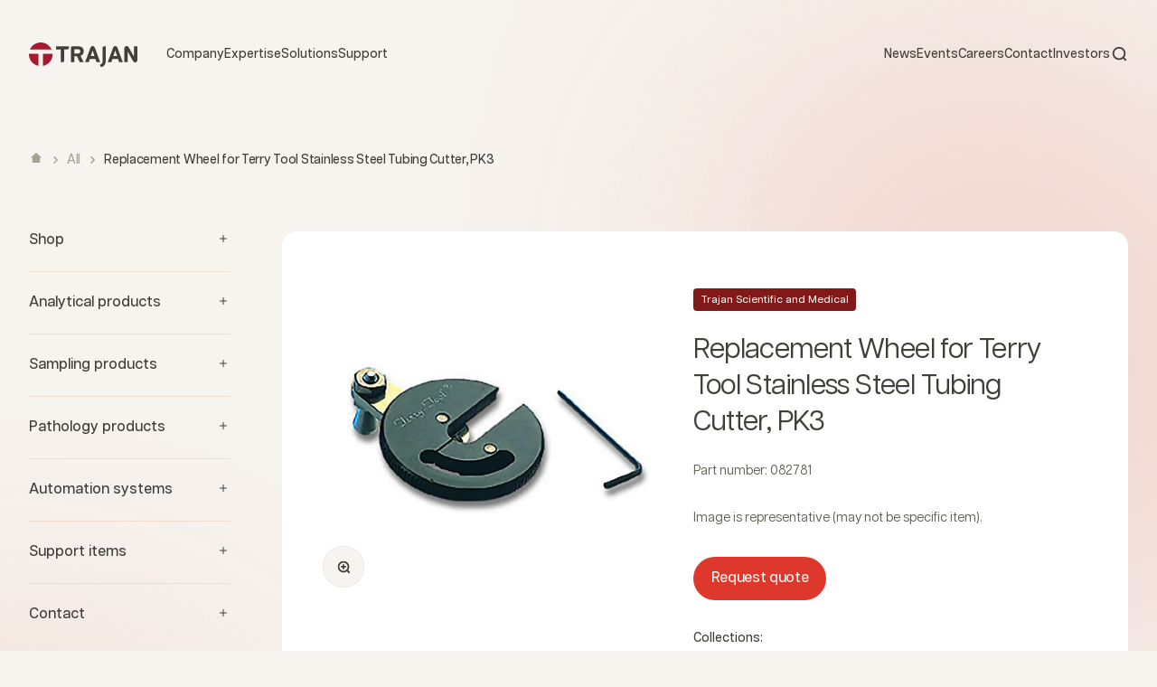

--- FILE ---
content_type: text/html; charset=utf-8
request_url: https://www.trajanscimed.com/products/082781
body_size: 29169
content:
<!doctype html>

<html class="no-js" lang="en" dir="ltr">
  <head>
    
    <!-- Google Tag Manager -->
<script>(function(w,d,s,l,i){w[l]=w[l]||[];w[l].push({'gtm.start':
new Date().getTime(),event:'gtm.js'});var f=d.getElementsByTagName(s)[0],
j=d.createElement(s),dl=l!='dataLayer'?'&l='+l:'';j.async=true;j.src=
'https://www.googletagmanager.com/gtm.js?id='+i+dl;f.parentNode.insertBefore(j,f);
})(window,document,'script','dataLayer','GTM-WBCTCVW');</script>
<!-- End Google Tag Manager -->
    <meta charset="utf-8">
    <meta
      name="viewport"
      content="width=device-width, initial-scale=1.0, height=device-height, minimum-scale=1.0, maximum-scale=1.0"
    >
    <meta name="theme-color" content="#f0f0f0">

    <title>
      082781
    </title><meta name="description" content="Replacement Wheel for Terry Tool Stainless Steel Tubing Cutter, PK3"><link rel="canonical" href="https://www.trajanscimed.com/products/082781"><link rel="shortcut icon" href="//www.trajanscimed.com/cdn/shop/files/Union-red.svg?v=1689317847&width=96">
      <link rel="apple-touch-icon" href="//www.trajanscimed.com/cdn/shop/files/Union-red.svg?v=1689317847&width=180"><link rel="preconnect" href="https://cdn.shopify.com">
    <link rel="preconnect" href="https://fonts.shopifycdn.com" crossorigin>
    <link rel="dns-prefetch" href="https://productreviews.shopifycdn.com"><link rel="preload" href="//www.trajanscimed.com/cdn/fonts/barlow/barlow_n7.691d1d11f150e857dcbc1c10ef03d825bc378d81.woff2" as="font" type="font/woff2" crossorigin><link rel="preload" href="//www.trajanscimed.com/cdn/fonts/barlow/barlow_n5.a193a1990790eba0cc5cca569d23799830e90f07.woff2" as="font" type="font/woff2" crossorigin><meta property="og:type" content="product">
  <meta property="og:title" content="Replacement Wheel for Terry Tool Stainless Steel Tubing Cutter, PK3">
  <meta property="product:price:amount" content="91.80">
  <meta property="product:price:currency" content="USD"><meta property="og:image" content="http://www.trajanscimed.com/cdn/shop/products/accessories_tubing_terry_tool_tubing_cutter_image.jpg?v=1571276962&width=2048">
  <meta property="og:image:secure_url" content="https://www.trajanscimed.com/cdn/shop/products/accessories_tubing_terry_tool_tubing_cutter_image.jpg?v=1571276962&width=2048">
  <meta property="og:image:width" content="1024">
  <meta property="og:image:height" content="1024"><meta property="og:description" content="Replacement Wheel for Terry Tool Stainless Steel Tubing Cutter, PK3"><meta property="og:url" content="https://www.trajanscimed.com/products/082781">
<meta property="og:site_name" content="Trajan Scientific and Medical"><meta name="twitter:card" content="summary"><meta name="twitter:title" content="Replacement Wheel for Terry Tool Stainless Steel Tubing Cutter, PK3">
  <meta name="twitter:description" content="Request quote"><meta name="twitter:image" content="https://www.trajanscimed.com/cdn/shop/products/accessories_tubing_terry_tool_tubing_cutter_image.jpg?crop=center&height=1200&v=1571276962&width=1200">
  <meta name="twitter:image:alt" content="Image representing Terry Tool Tubing Cutters">
  <script type="application/ld+json">
  {
    "@context": "https://schema.org",
    "@type": "Product",
    "productID": 8867181633,
    "offers": [{
          "@type": "Offer",
          "name": "Replacement Wheel for Terry Tool Stainless Steel Tubing Cutter, PK3",
          "availability":"https://schema.org/InStock",
          "price": 91.8,
          "priceCurrency": "USD",
          "priceValidUntil": "2026-01-31","sku": "082781","url": "https://www.trajanscimed.com/products/082781?variant=30654548417"
        }
],"brand": {
      "@type": "Brand",
      "name": "Trajan Scientific and Medical"
    },
    "name": "Replacement Wheel for Terry Tool Stainless Steel Tubing Cutter, PK3",
    "description": "Request quote",
    "category": "Terry Tool Tubing Cutters",
    "url": "https://www.trajanscimed.com/products/082781",
    "sku": "082781","weight": {
        "@type": "QuantitativeValue",
        "unitCode": "kg",
        "value": 0.0
      },"image": {
      "@type": "ImageObject",
      "url": "https://www.trajanscimed.com/cdn/shop/products/accessories_tubing_terry_tool_tubing_cutter_image.jpg?v=1571276962&width=1024",
      "image": "https://www.trajanscimed.com/cdn/shop/products/accessories_tubing_terry_tool_tubing_cutter_image.jpg?v=1571276962&width=1024",
      "name": "Image representing Terry Tool Tubing Cutters",
      "width": "1024",
      "height": "1024"
    }
  }
  </script>



  <script type="application/ld+json">
  {
    "@context": "https://schema.org",
    "@type": "BreadcrumbList",
  "itemListElement": [{
      "@type": "ListItem",
      "position": 1,
      "name": "Home",
      "item": "https://www.trajanscimed.com"
    },{
          "@type": "ListItem",
          "position": 2,
          "name": "Replacement Wheel for Terry Tool Stainless Steel Tubing Cutter, PK3",
          "item": "https://www.trajanscimed.com/products/082781"
        }]
  }
  </script>

<style>/* Typography (heading) */
  @font-face {
  font-family: Barlow;
  font-weight: 700;
  font-style: normal;
  font-display: fallback;
  src: url("//www.trajanscimed.com/cdn/fonts/barlow/barlow_n7.691d1d11f150e857dcbc1c10ef03d825bc378d81.woff2") format("woff2"),
       url("//www.trajanscimed.com/cdn/fonts/barlow/barlow_n7.4fdbb1cb7da0e2c2f88492243ffa2b4f91924840.woff") format("woff");
}

@font-face {
  font-family: Barlow;
  font-weight: 700;
  font-style: italic;
  font-display: fallback;
  src: url("//www.trajanscimed.com/cdn/fonts/barlow/barlow_i7.50e19d6cc2ba5146fa437a5a7443c76d5d730103.woff2") format("woff2"),
       url("//www.trajanscimed.com/cdn/fonts/barlow/barlow_i7.47e9f98f1b094d912e6fd631cc3fe93d9f40964f.woff") format("woff");
}

/* Typography (body) */
  @font-face {
  font-family: Barlow;
  font-weight: 500;
  font-style: normal;
  font-display: fallback;
  src: url("//www.trajanscimed.com/cdn/fonts/barlow/barlow_n5.a193a1990790eba0cc5cca569d23799830e90f07.woff2") format("woff2"),
       url("//www.trajanscimed.com/cdn/fonts/barlow/barlow_n5.ae31c82169b1dc0715609b8cc6a610b917808358.woff") format("woff");
}

@font-face {
  font-family: Barlow;
  font-weight: 500;
  font-style: italic;
  font-display: fallback;
  src: url("//www.trajanscimed.com/cdn/fonts/barlow/barlow_i5.714d58286997b65cd479af615cfa9bb0a117a573.woff2") format("woff2"),
       url("//www.trajanscimed.com/cdn/fonts/barlow/barlow_i5.0120f77e6447d3b5df4bbec8ad8c2d029d87fb21.woff") format("woff");
}

@font-face {
  font-family: Barlow;
  font-weight: 700;
  font-style: normal;
  font-display: fallback;
  src: url("//www.trajanscimed.com/cdn/fonts/barlow/barlow_n7.691d1d11f150e857dcbc1c10ef03d825bc378d81.woff2") format("woff2"),
       url("//www.trajanscimed.com/cdn/fonts/barlow/barlow_n7.4fdbb1cb7da0e2c2f88492243ffa2b4f91924840.woff") format("woff");
}

@font-face {
  font-family: Barlow;
  font-weight: 700;
  font-style: italic;
  font-display: fallback;
  src: url("//www.trajanscimed.com/cdn/fonts/barlow/barlow_i7.50e19d6cc2ba5146fa437a5a7443c76d5d730103.woff2") format("woff2"),
       url("//www.trajanscimed.com/cdn/fonts/barlow/barlow_i7.47e9f98f1b094d912e6fd631cc3fe93d9f40964f.woff") format("woff");
}

:root {
    /**
     * ---------------------------------------------------------------------
     * SPACING VARIABLES
     *
     * We are using a spacing inspired from frameworks like Tailwind CSS.
     * ---------------------------------------------------------------------
     */
    --spacing-0-5: 0.125rem; /* 2px */
    --spacing-1: 0.25rem; /* 4px */
    --spacing-1-5: 0.375rem; /* 6px */
    --spacing-2: 0.5rem; /* 8px */
    --spacing-2-5: 0.625rem; /* 10px */
    --spacing-3: 0.75rem; /* 12px */
    --spacing-3-5: 0.875rem; /* 14px */
    --spacing-4: 1rem; /* 16px */
    --spacing-4-5: 1.125rem; /* 18px */
    --spacing-5: 1.25rem; /* 20px */
    --spacing-5-5: 1.375rem; /* 22px */
    --spacing-6: 1.5rem; /* 24px */
    --spacing-6-5: 1.625rem; /* 26px */
    --spacing-7: 1.75rem; /* 28px */
    --spacing-7-5: 1.875rem; /* 30px */
    --spacing-8: 2rem; /* 32px */
    --spacing-8-5: 2.125rem; /* 34px */
    --spacing-9: 2.25rem; /* 36px */
    --spacing-9-5: 2.375rem; /* 38px */
    --spacing-10: 2.5rem; /* 40px */
    --spacing-11: 2.75rem; /* 44px */
    --spacing-12: 3rem; /* 48px */
    --spacing-14: 3.5rem; /* 56px */
    --spacing-16: 4rem; /* 64px */
    --spacing-18: 4.5rem; /* 72px */
    --spacing-20: 5rem; /* 80px */
    --spacing-24: 6rem; /* 96px */
    --spacing-28: 7rem; /* 112px */
    --spacing-32: 8rem; /* 128px */
    --spacing-36: 9rem; /* 144px */
    --spacing-40: 10rem; /* 160px */
    --spacing-44: 11rem; /* 176px */
    --spacing-48: 12rem; /* 192px */
    --spacing-52: 13rem; /* 208px */
    --spacing-56: 14rem; /* 224px */
    --spacing-60: 15rem; /* 240px */
    --spacing-64: 16rem; /* 256px */
    --spacing-72: 18rem; /* 288px */
    --spacing-80: 20rem; /* 320px */
    --spacing-96: 24rem; /* 384px */

    /* Container */
    --container-max-width: 1600px;
    --container-narrow-max-width: 1350px;
    --container-gutter: var(--spacing-5);
    --section-outer-spacing-block: var(--spacing-12);
    --section-inner-max-spacing-block: var(--spacing-10);
    --section-inner-spacing-inline: var(--container-gutter);
    --section-stack-spacing-block: var(--spacing-8);

    /* Grid gutter */
    --grid-gutter: var(--spacing-5);

    /* Product list settings */
    --product-list-row-gap: var(--spacing-8);
    --product-list-column-gap: var(--grid-gutter);

    /* Form settings */
    --input-gap: var(--spacing-2);
    --input-height: 2.625rem;
    --input-padding-inline: var(--spacing-4);

    /* Other sizes */
    --sticky-area-height: calc(var(--sticky-announcement-bar-enabled, 0) * var(--announcement-bar-height, 0px) + var(--sticky-header-enabled, 0) * var(--header-height, 0px));

    /* RTL support */
    --transform-logical-flip: 1;
    --transform-origin-start: left;
    --transform-origin-end: right;

    /**
     * ---------------------------------------------------------------------
     * TYPOGRAPHY
     * ---------------------------------------------------------------------
     */

    /* Font properties */
    --heading-font-family: Barlow, sans-serif;
    --heading-font-weight: 700;
    --heading-font-style: normal;
    --heading-text-transform: normal;
    --heading-letter-spacing: -0.02em;
    --text-font-family: Barlow, sans-serif;
    --text-font-weight: 500;
    --text-font-style: normal;
    --text-letter-spacing: 0.0em;

    /* Font sizes */
    --text-h0: 3rem;
    --text-h1: 2.5rem;
    --text-h2: 2rem;
    --text-h3: 1.5rem;
    --text-h4: 1.375rem;
    --text-h5: 1.125rem;
    --text-h6: 1rem;
    --text-xs: 0.6875rem;
    --text-sm: 0.75rem;
    --text-base: 0.875rem;
    --text-lg: 1.125rem;

    /**
     * ---------------------------------------------------------------------
     * COLORS
     * ---------------------------------------------------------------------
     */

    /* Color settings */--accent: 64 63 56;
    --text-primary: 64 63 56;
    --background-primary: 247 243 238;
    --dialog-background: 166 25 46;
    --border-color: var(--text-color, var(--text-primary)) / 0.12;

    /* Button colors */
    --button-background-primary: 64 63 56;
    --button-text-primary: 255 255 255;
    --button-background-secondary: 222 56 45;
    --button-text-secondary: 64 63 56;

    /* Status colors */
    --success-background: 224 244 232;
    --success-text: 0 163 65;
    --warning-background: 255 246 233;
    --warning-text: 255 183 74;
    --error-background: 254 231 231;
    --error-text: 248 58 58;

    /* Product colors */
    --on-sale-text: 248 58 58;
    --on-sale-badge-background: 248 58 58;
    --on-sale-badge-text: 255 255 255;
    --sold-out-badge-background: 0 0 0;
    --sold-out-badge-text: 255 255 255;
    --primary-badge-background: 166 25 46;
    --primary-badge-text: 255 255 255;
    --star-color: 255 183 74;
    --product-card-background: 255 255 255;
    --product-card-text: 64 63 56;

    /* Header colors */
    --header-background: 240 240 240;
    --header-text: 64 63 56;

    /* Footer colors */
    --footer-background: 166 25 46;
    --footer-text: 247 243 238;

    /* Rounded variables (used for border radius) */
    --rounded-xs: 0.25rem;
    --rounded-sm: 0.375rem;
    --rounded: 0.75rem;
    --rounded-lg: 1.5rem;
    --rounded-full: 9999px;

    --rounded-button: 3.75rem;
    --rounded-input: 3.0rem;

    /* Box shadow */
    --shadow-sm: 0 2px 8px rgb(var(--text-primary) / 0.05);
    --shadow: 0 5px 15px rgb(var(--text-primary) / 0.05);
    --shadow-md: 0 5px 30px rgb(var(--text-primary) / 0.05);
    --shadow-block: 0px 18px 60px rgb(var(--text-primary) / 0.05);

    /**
     * ---------------------------------------------------------------------
     * OTHER
     * ---------------------------------------------------------------------
     */

    --cursor-close-svg-url: url(//www.trajanscimed.com/cdn/shop/t/32/assets/cursor-close.svg?v=19476568724063543451698880221);
    --cursor-zoom-in-svg-url: url(//www.trajanscimed.com/cdn/shop/t/32/assets/cursor-zoom-in.svg?v=154953035094101115921698880221);
    --cursor-zoom-out-svg-url: url(//www.trajanscimed.com/cdn/shop/t/32/assets/cursor-zoom-out.svg?v=16155520337305705181698880221);
    --checkmark-svg-url: url(//www.trajanscimed.com/cdn/shop/t/32/assets/checkmark.svg?v=77552481021870063511698880221);
  }

  [dir="rtl"]:root {
    /* RTL support */
    --transform-logical-flip: -1;
    --transform-origin-start: right;
    --transform-origin-end: left;
  }

  @media screen and (min-width: 700px) {
    :root {
      /* Typography (font size) */
      --text-h0: 4rem;
      --text-h1: 3rem;
      --text-h2: 2.5rem;
      --text-h3: 2rem;
      --text-h4: 1.625rem;
      --text-h5: 1.25rem;
      --text-h6: 1.125rem;

      --text-xs: 0.75rem;
      --text-sm: 0.875rem;
      --text-base: 1.0rem;
      --text-lg: 1.25rem;

      /* Spacing */
      --container-gutter: 2rem;
      --section-outer-spacing-block: var(--spacing-16);
      --section-inner-max-spacing-block: var(--spacing-12);
      --section-inner-spacing-inline: var(--spacing-12);
      --section-stack-spacing-block: var(--spacing-12);

      /* Grid gutter */
      --grid-gutter: var(--spacing-6);

      /* Product list settings */
      --product-list-row-gap: var(--spacing-12);

      /* Form settings */
      --input-gap: 1rem;
      --input-height: 3.125rem;
      --input-padding-inline: var(--spacing-5);
    }
  }

  @media screen and (min-width: 1000px) {
    :root {
      /* Spacing settings */
      --container-gutter: var(--spacing-12);
      --section-outer-spacing-block: var(--spacing-18);
      --section-inner-max-spacing-block: var(--spacing-16);
      --section-inner-spacing-inline: var(--spacing-16);
      --section-stack-spacing-block: var(--spacing-12);
    }
  }

  @media screen and (min-width: 1150px) {
    :root {
      /* Spacing settings */
      --container-gutter: var(--spacing-12);
      --section-outer-spacing-block: var(--spacing-20);
      --section-inner-max-spacing-block: var(--spacing-16);
      --section-inner-spacing-inline: var(--spacing-16);
      --section-stack-spacing-block: var(--spacing-12);
    }
  }

  @media screen and (min-width: 1400px) {
    :root {
      /* Typography (font size) */
      --text-h0: 5rem;
      --text-h1: 3.75rem;
      --text-h2: 3rem;
      --text-h3: 2.25rem;
      --text-h4: 2rem;
      --text-h5: 1.5rem;
      --text-h6: 1.25rem;

      --section-outer-spacing-block: var(--spacing-24);
      --section-inner-max-spacing-block: var(--spacing-18);
      --section-inner-spacing-inline: var(--spacing-18);
    }
  }

  @media screen and (min-width: 1600px) {
    :root {
      --section-outer-spacing-block: var(--spacing-24);
      --section-inner-max-spacing-block: var(--spacing-20);
      --section-inner-spacing-inline: var(--spacing-20);
    }
  }

  /**
   * ---------------------------------------------------------------------
   * LIQUID DEPENDANT CSS
   *
   * Our main CSS is Liquid free, but some very specific features depend on
   * theme settings, so we have them here
   * ---------------------------------------------------------------------
   */@media screen and (pointer: fine) {
        .button:not([disabled]):hover, .btn:not([disabled]):hover, .shopify-payment-button__button--unbranded:not([disabled]):hover {
          --button-background-opacity: 0.85;
        }

        .button--subdued:not([disabled]):hover {
          --button-background: var(--text-color) / .05 !important;
        }
      }</style><script>
  document.documentElement.classList.replace('no-js', 'js');

  // This allows to expose several variables to the global scope, to be used in scripts
  window.themeVariables = {
    settings: {
      showPageTransition: true,
      headingApparition: "none",
      pageType: "product",
      moneyFormat: "\u003cspan class=hidden\u003e${{ amount }}\u003c\/span\u003e",
      moneyWithCurrencyFormat: "\u003cspan class=hidden\u003e${{ amount }} USD\u003c\/span\u003e",
      currencyCodeEnabled: false,
      cartType: "popover",
      showDiscount: true,
      discountMode: "saving"
    },

    strings: {
      accessibilityClose: "Close",
      accessibilityNext: "Next",
      accessibilityPrevious: "Previous",
      addToCartButton: "Add to cart",
      soldOutButton: "Sold out",
      preOrderButton: "Pre-order",
      unavailableButton: "Unavailable",
      closeGallery: "Close gallery",
      zoomGallery: "Zoom",
      errorGallery: "Image cannot be loaded",
      soldOutBadge: "Sold out",
      discountBadge: "Save @@",
      sku: "Part number:",
      searchNoResults: "No results could be found",
      addOrderNote: "Add order note",
      editOrderNote: "Edit order note",
      shippingEstimatorNoResults: "Sorry, we do not ship to your address.",
      shippingEstimatorOneResult: "There is one shipping rate for your address:",
      shippingEstimatorMultipleResults: "There are several shipping rates for your address:",
      shippingEstimatorError: "One or more error occurred while retrieving shipping rates:"
    },

    breakpoints: {
      'sm': 'screen and (min-width: 700px)',
      'md': 'screen and (min-width: 1000px)',
      'lg': 'screen and (min-width: 1150px)',
      'xl': 'screen and (min-width: 1400px)',

      'sm-max': 'screen and (max-width: 699px)',
      'md-max': 'screen and (max-width: 999px)',
      'lg-max': 'screen and (max-width: 1149px)',
      'xl-max': 'screen and (max-width: 1399px)'
    }
  };window.addEventListener('DOMContentLoaded', () => {
      const isReloaded = (window.performance.navigation && window.performance.navigation.type === 1) || window.performance.getEntriesByType('navigation').map((nav) => nav.type).includes('reload');

      if ('animate' in document.documentElement && window.matchMedia('(prefers-reduced-motion: no-preference)').matches && document.referrer.includes(location.host) && !isReloaded) {
        document.body.animate({opacity: [0, 1]}, {duration: 115, fill: 'forwards'});
      }
    });

    window.addEventListener('pageshow', (event) => {
      document.body.classList.remove('page-transition');

      if (event.persisted) {
        document.body.animate({opacity: [0, 1]}, {duration: 0, fill: 'forwards'});
      }
    });// For detecting native share
  document.documentElement.classList.add(`native-share--${navigator.share ? 'enabled' : 'disabled'}`);// We save the product ID in local storage to be eventually used for recently viewed section
    try {
      const recentlyViewedProducts = new Set(JSON.parse(localStorage.getItem('theme:recently-viewed-products') || '[]'));

      recentlyViewedProducts.delete(8867181633); // Delete first to re-move the product
      recentlyViewedProducts.add(8867181633);

      localStorage.setItem('theme:recently-viewed-products', JSON.stringify(Array.from(recentlyViewedProducts.values()).reverse()));
    } catch (e) {
      // Safari in private mode does not allow setting item, we silently fail
    }</script><script src="//www.trajanscimed.com/cdn/shop/t/32/assets/jquery.min.js?v=53701203449885855251698880221" type="text/javascript"></script>
    <script src="https://cdnjs.cloudflare.com/ajax/libs/jquery-cookie/1.4.1/jquery.cookie.min.js" integrity="sha512-3j3VU6WC5rPQB4Ld1jnLV7Kd5xr+cq9avvhwqzbH/taCRNURoeEpoPBK9pDyeukwSxwRPJ8fDgvYXd6SkaZ2TA==" crossorigin="anonymous" referrerpolicy="no-referrer"></script>
    <script src="//www.trajanscimed.com/cdn/shop/t/32/assets/swiper-bundle.min.js?v=56494944408430347611698880221" type="text/javascript"></script>
    <script type="module" src="//www.trajanscimed.com/cdn/shop/t/32/assets/vendor.min.js?v=116339017346731345031698880221"></script>
    <script type="module" src="//www.trajanscimed.com/cdn/shop/t/32/assets/theme.js?v=84152424491514560691698880571"></script>
    <script type="module" src="//www.trajanscimed.com/cdn/shop/t/32/assets/sections.js?v=83651421950579869251716443904"></script>

    <script>window.performance && window.performance.mark && window.performance.mark('shopify.content_for_header.start');</script><meta id="shopify-digital-wallet" name="shopify-digital-wallet" content="/7679441/digital_wallets/dialog">
<link rel="alternate" type="application/json+oembed" href="https://www.trajanscimed.com/products/082781.oembed">
<script async="async" src="/checkouts/internal/preloads.js?locale=en-US"></script>
<script id="shopify-features" type="application/json">{"accessToken":"a36da39945bfd6ed158c0e37ce2dc219","betas":["rich-media-storefront-analytics"],"domain":"www.trajanscimed.com","predictiveSearch":true,"shopId":7679441,"locale":"en"}</script>
<script>var Shopify = Shopify || {};
Shopify.shop = "sge-analytical-science.myshopify.com";
Shopify.locale = "en";
Shopify.currency = {"active":"USD","rate":"1.0"};
Shopify.country = "US";
Shopify.theme = {"name":"LIVE - v1.0.1 (081360d) - 06.23.24, 23:23","id":122995310695,"schema_name":"Impact","schema_version":"4.3.3","theme_store_id":null,"role":"main"};
Shopify.theme.handle = "null";
Shopify.theme.style = {"id":null,"handle":null};
Shopify.cdnHost = "www.trajanscimed.com/cdn";
Shopify.routes = Shopify.routes || {};
Shopify.routes.root = "/";</script>
<script type="module">!function(o){(o.Shopify=o.Shopify||{}).modules=!0}(window);</script>
<script>!function(o){function n(){var o=[];function n(){o.push(Array.prototype.slice.apply(arguments))}return n.q=o,n}var t=o.Shopify=o.Shopify||{};t.loadFeatures=n(),t.autoloadFeatures=n()}(window);</script>
<script id="shop-js-analytics" type="application/json">{"pageType":"product"}</script>
<script defer="defer" async type="module" src="//www.trajanscimed.com/cdn/shopifycloud/shop-js/modules/v2/client.init-shop-cart-sync_BdyHc3Nr.en.esm.js"></script>
<script defer="defer" async type="module" src="//www.trajanscimed.com/cdn/shopifycloud/shop-js/modules/v2/chunk.common_Daul8nwZ.esm.js"></script>
<script type="module">
  await import("//www.trajanscimed.com/cdn/shopifycloud/shop-js/modules/v2/client.init-shop-cart-sync_BdyHc3Nr.en.esm.js");
await import("//www.trajanscimed.com/cdn/shopifycloud/shop-js/modules/v2/chunk.common_Daul8nwZ.esm.js");

  window.Shopify.SignInWithShop?.initShopCartSync?.({"fedCMEnabled":true,"windoidEnabled":true});

</script>
<script>(function() {
  var isLoaded = false;
  function asyncLoad() {
    if (isLoaded) return;
    isLoaded = true;
    var urls = ["https:\/\/inffuse-platform.appspot.com\/plugins\/shopify\/loader.js?app=calendar\u0026shop=sge-analytical-science.myshopify.com\u0026shop=sge-analytical-science.myshopify.com","\/\/www.powr.io\/powr.js?powr-token=sge-analytical-science.myshopify.com\u0026external-type=shopify\u0026shop=sge-analytical-science.myshopify.com","\/\/www.powr.io\/powr.js?powr-token=sge-analytical-science.myshopify.com\u0026external-type=shopify\u0026shop=sge-analytical-science.myshopify.com","\/\/shopify.privy.com\/widget.js?shop=sge-analytical-science.myshopify.com","\/\/www.powr.io\/powr.js?powr-token=sge-analytical-science.myshopify.com\u0026external-type=shopify\u0026shop=sge-analytical-science.myshopify.com","\/\/www.powr.io\/powr.js?powr-token=sge-analytical-science.myshopify.com\u0026external-type=shopify\u0026shop=sge-analytical-science.myshopify.com","https:\/\/outlanefeatures.com\/static\/outlane-features.js?shop=sge-analytical-science.myshopify.com"];
    for (var i = 0; i < urls.length; i++) {
      var s = document.createElement('script');
      s.type = 'text/javascript';
      s.async = true;
      s.src = urls[i];
      var x = document.getElementsByTagName('script')[0];
      x.parentNode.insertBefore(s, x);
    }
  };
  if(window.attachEvent) {
    window.attachEvent('onload', asyncLoad);
  } else {
    window.addEventListener('load', asyncLoad, false);
  }
})();</script>
<script id="__st">var __st={"a":7679441,"offset":39600,"reqid":"b97bb556-de36-49ca-b5d0-80ff772241d3-1769000268","pageurl":"www.trajanscimed.com\/products\/082781","u":"c6757fc64458","p":"product","rtyp":"product","rid":8867181633};</script>
<script>window.ShopifyPaypalV4VisibilityTracking = true;</script>
<script id="form-persister">!function(){'use strict';const t='contact',e='new_comment',n=[[t,t],['blogs',e],['comments',e],[t,'customer']],o='password',r='form_key',c=['recaptcha-v3-token','g-recaptcha-response','h-captcha-response',o],s=()=>{try{return window.sessionStorage}catch{return}},i='__shopify_v',u=t=>t.elements[r],a=function(){const t=[...n].map((([t,e])=>`form[action*='/${t}']:not([data-nocaptcha='true']) input[name='form_type'][value='${e}']`)).join(',');var e;return e=t,()=>e?[...document.querySelectorAll(e)].map((t=>t.form)):[]}();function m(t){const e=u(t);a().includes(t)&&(!e||!e.value)&&function(t){try{if(!s())return;!function(t){const e=s();if(!e)return;const n=u(t);if(!n)return;const o=n.value;o&&e.removeItem(o)}(t);const e=Array.from(Array(32),(()=>Math.random().toString(36)[2])).join('');!function(t,e){u(t)||t.append(Object.assign(document.createElement('input'),{type:'hidden',name:r})),t.elements[r].value=e}(t,e),function(t,e){const n=s();if(!n)return;const r=[...t.querySelectorAll(`input[type='${o}']`)].map((({name:t})=>t)),u=[...c,...r],a={};for(const[o,c]of new FormData(t).entries())u.includes(o)||(a[o]=c);n.setItem(e,JSON.stringify({[i]:1,action:t.action,data:a}))}(t,e)}catch(e){console.error('failed to persist form',e)}}(t)}const f=t=>{if('true'===t.dataset.persistBound)return;const e=function(t,e){const n=function(t){return'function'==typeof t.submit?t.submit:HTMLFormElement.prototype.submit}(t).bind(t);return function(){let t;return()=>{t||(t=!0,(()=>{try{e(),n()}catch(t){(t=>{console.error('form submit failed',t)})(t)}})(),setTimeout((()=>t=!1),250))}}()}(t,(()=>{m(t)}));!function(t,e){if('function'==typeof t.submit&&'function'==typeof e)try{t.submit=e}catch{}}(t,e),t.addEventListener('submit',(t=>{t.preventDefault(),e()})),t.dataset.persistBound='true'};!function(){function t(t){const e=(t=>{const e=t.target;return e instanceof HTMLFormElement?e:e&&e.form})(t);e&&m(e)}document.addEventListener('submit',t),document.addEventListener('DOMContentLoaded',(()=>{const e=a();for(const t of e)f(t);var n;n=document.body,new window.MutationObserver((t=>{for(const e of t)if('childList'===e.type&&e.addedNodes.length)for(const t of e.addedNodes)1===t.nodeType&&'FORM'===t.tagName&&a().includes(t)&&f(t)})).observe(n,{childList:!0,subtree:!0,attributes:!1}),document.removeEventListener('submit',t)}))}()}();</script>
<script integrity="sha256-4kQ18oKyAcykRKYeNunJcIwy7WH5gtpwJnB7kiuLZ1E=" data-source-attribution="shopify.loadfeatures" defer="defer" src="//www.trajanscimed.com/cdn/shopifycloud/storefront/assets/storefront/load_feature-a0a9edcb.js" crossorigin="anonymous"></script>
<script data-source-attribution="shopify.dynamic_checkout.dynamic.init">var Shopify=Shopify||{};Shopify.PaymentButton=Shopify.PaymentButton||{isStorefrontPortableWallets:!0,init:function(){window.Shopify.PaymentButton.init=function(){};var t=document.createElement("script");t.src="https://www.trajanscimed.com/cdn/shopifycloud/portable-wallets/latest/portable-wallets.en.js",t.type="module",document.head.appendChild(t)}};
</script>
<script data-source-attribution="shopify.dynamic_checkout.buyer_consent">
  function portableWalletsHideBuyerConsent(e){var t=document.getElementById("shopify-buyer-consent"),n=document.getElementById("shopify-subscription-policy-button");t&&n&&(t.classList.add("hidden"),t.setAttribute("aria-hidden","true"),n.removeEventListener("click",e))}function portableWalletsShowBuyerConsent(e){var t=document.getElementById("shopify-buyer-consent"),n=document.getElementById("shopify-subscription-policy-button");t&&n&&(t.classList.remove("hidden"),t.removeAttribute("aria-hidden"),n.addEventListener("click",e))}window.Shopify?.PaymentButton&&(window.Shopify.PaymentButton.hideBuyerConsent=portableWalletsHideBuyerConsent,window.Shopify.PaymentButton.showBuyerConsent=portableWalletsShowBuyerConsent);
</script>
<script data-source-attribution="shopify.dynamic_checkout.cart.bootstrap">document.addEventListener("DOMContentLoaded",(function(){function t(){return document.querySelector("shopify-accelerated-checkout-cart, shopify-accelerated-checkout")}if(t())Shopify.PaymentButton.init();else{new MutationObserver((function(e,n){t()&&(Shopify.PaymentButton.init(),n.disconnect())})).observe(document.body,{childList:!0,subtree:!0})}}));
</script>

<script>window.performance && window.performance.mark && window.performance.mark('shopify.content_for_header.end');</script>
<link href="//www.trajanscimed.com/cdn/shop/t/32/assets/theme.css?v=183406703823273573401719199369" rel="stylesheet" type="text/css" media="all" /><link href="//www.trajanscimed.com/cdn/shop/t/32/assets/aos.css?v=171440860698160758581698880221" rel="stylesheet" type="text/css" media="all" />
    <link href="//www.trajanscimed.com/cdn/shop/t/32/assets/swiper-bundle.min.css?v=62323790987964928671698880221" rel="stylesheet" type="text/css" media="all" />
    <link href="//www.trajanscimed.com/cdn/shop/t/32/assets/styleguide.css?v=3209227176748373701698880221" rel="stylesheet" type="text/css" media="all" />
    <link href="//www.trajanscimed.com/cdn/shop/t/32/assets/header-footer.css?v=75391292426585026841719199369" rel="stylesheet" type="text/css" media="all" />
    <link href="//www.trajanscimed.com/cdn/shop/t/32/assets/home.css?v=163426969845524519341698880221" rel="stylesheet" type="text/css" media="all" />
    <link href="//www.trajanscimed.com/cdn/shop/t/32/assets/collection.css?v=78523865687748707901698880221" rel="stylesheet" type="text/css" media="all" />
    <link href="//www.trajanscimed.com/cdn/shop/t/32/assets/blog.css?v=49081646733359990071698880221" rel="stylesheet" type="text/css" media="all" />
    <link href="//www.trajanscimed.com/cdn/shop/t/32/assets/contact.css?v=66846968895345973481698880221" rel="stylesheet" type="text/css" media="all" />
    <link href="//www.trajanscimed.com/cdn/shop/t/32/assets/carrer.css?v=145182637200350235741698880221" rel="stylesheet" type="text/css" media="all" />
    <link href="//www.trajanscimed.com/cdn/shop/t/32/assets/location.css?v=111603181540343972631698880221" rel="stylesheet" type="text/css" media="all" />
    <link href="//www.trajanscimed.com/cdn/shop/t/32/assets/404.css?v=124661434300015521181698880221" rel="stylesheet" type="text/css" media="all" />
    <link href="//www.trajanscimed.com/cdn/shop/t/32/assets/list-detail-item.css?v=135649880882351125561698880221" rel="stylesheet" type="text/css" media="all" />
    <link href="//www.trajanscimed.com/cdn/shop/t/32/assets/default-temp.css?v=101745175152201140831698880221" rel="stylesheet" type="text/css" media="all" />
    <link href="//www.trajanscimed.com/cdn/shop/t/32/assets/custom.css?v=135211090773897704921719199251" rel="stylesheet" type="text/css" media="all" />
    
    
    
  <link href="https://monorail-edge.shopifysvc.com" rel="dns-prefetch">
<script>(function(){if ("sendBeacon" in navigator && "performance" in window) {try {var session_token_from_headers = performance.getEntriesByType('navigation')[0].serverTiming.find(x => x.name == '_s').description;} catch {var session_token_from_headers = undefined;}var session_cookie_matches = document.cookie.match(/_shopify_s=([^;]*)/);var session_token_from_cookie = session_cookie_matches && session_cookie_matches.length === 2 ? session_cookie_matches[1] : "";var session_token = session_token_from_headers || session_token_from_cookie || "";function handle_abandonment_event(e) {var entries = performance.getEntries().filter(function(entry) {return /monorail-edge.shopifysvc.com/.test(entry.name);});if (!window.abandonment_tracked && entries.length === 0) {window.abandonment_tracked = true;var currentMs = Date.now();var navigation_start = performance.timing.navigationStart;var payload = {shop_id: 7679441,url: window.location.href,navigation_start,duration: currentMs - navigation_start,session_token,page_type: "product"};window.navigator.sendBeacon("https://monorail-edge.shopifysvc.com/v1/produce", JSON.stringify({schema_id: "online_store_buyer_site_abandonment/1.1",payload: payload,metadata: {event_created_at_ms: currentMs,event_sent_at_ms: currentMs}}));}}window.addEventListener('pagehide', handle_abandonment_event);}}());</script>
<script id="web-pixels-manager-setup">(function e(e,d,r,n,o){if(void 0===o&&(o={}),!Boolean(null===(a=null===(i=window.Shopify)||void 0===i?void 0:i.analytics)||void 0===a?void 0:a.replayQueue)){var i,a;window.Shopify=window.Shopify||{};var t=window.Shopify;t.analytics=t.analytics||{};var s=t.analytics;s.replayQueue=[],s.publish=function(e,d,r){return s.replayQueue.push([e,d,r]),!0};try{self.performance.mark("wpm:start")}catch(e){}var l=function(){var e={modern:/Edge?\/(1{2}[4-9]|1[2-9]\d|[2-9]\d{2}|\d{4,})\.\d+(\.\d+|)|Firefox\/(1{2}[4-9]|1[2-9]\d|[2-9]\d{2}|\d{4,})\.\d+(\.\d+|)|Chrom(ium|e)\/(9{2}|\d{3,})\.\d+(\.\d+|)|(Maci|X1{2}).+ Version\/(15\.\d+|(1[6-9]|[2-9]\d|\d{3,})\.\d+)([,.]\d+|)( \(\w+\)|)( Mobile\/\w+|) Safari\/|Chrome.+OPR\/(9{2}|\d{3,})\.\d+\.\d+|(CPU[ +]OS|iPhone[ +]OS|CPU[ +]iPhone|CPU IPhone OS|CPU iPad OS)[ +]+(15[._]\d+|(1[6-9]|[2-9]\d|\d{3,})[._]\d+)([._]\d+|)|Android:?[ /-](13[3-9]|1[4-9]\d|[2-9]\d{2}|\d{4,})(\.\d+|)(\.\d+|)|Android.+Firefox\/(13[5-9]|1[4-9]\d|[2-9]\d{2}|\d{4,})\.\d+(\.\d+|)|Android.+Chrom(ium|e)\/(13[3-9]|1[4-9]\d|[2-9]\d{2}|\d{4,})\.\d+(\.\d+|)|SamsungBrowser\/([2-9]\d|\d{3,})\.\d+/,legacy:/Edge?\/(1[6-9]|[2-9]\d|\d{3,})\.\d+(\.\d+|)|Firefox\/(5[4-9]|[6-9]\d|\d{3,})\.\d+(\.\d+|)|Chrom(ium|e)\/(5[1-9]|[6-9]\d|\d{3,})\.\d+(\.\d+|)([\d.]+$|.*Safari\/(?![\d.]+ Edge\/[\d.]+$))|(Maci|X1{2}).+ Version\/(10\.\d+|(1[1-9]|[2-9]\d|\d{3,})\.\d+)([,.]\d+|)( \(\w+\)|)( Mobile\/\w+|) Safari\/|Chrome.+OPR\/(3[89]|[4-9]\d|\d{3,})\.\d+\.\d+|(CPU[ +]OS|iPhone[ +]OS|CPU[ +]iPhone|CPU IPhone OS|CPU iPad OS)[ +]+(10[._]\d+|(1[1-9]|[2-9]\d|\d{3,})[._]\d+)([._]\d+|)|Android:?[ /-](13[3-9]|1[4-9]\d|[2-9]\d{2}|\d{4,})(\.\d+|)(\.\d+|)|Mobile Safari.+OPR\/([89]\d|\d{3,})\.\d+\.\d+|Android.+Firefox\/(13[5-9]|1[4-9]\d|[2-9]\d{2}|\d{4,})\.\d+(\.\d+|)|Android.+Chrom(ium|e)\/(13[3-9]|1[4-9]\d|[2-9]\d{2}|\d{4,})\.\d+(\.\d+|)|Android.+(UC? ?Browser|UCWEB|U3)[ /]?(15\.([5-9]|\d{2,})|(1[6-9]|[2-9]\d|\d{3,})\.\d+)\.\d+|SamsungBrowser\/(5\.\d+|([6-9]|\d{2,})\.\d+)|Android.+MQ{2}Browser\/(14(\.(9|\d{2,})|)|(1[5-9]|[2-9]\d|\d{3,})(\.\d+|))(\.\d+|)|K[Aa][Ii]OS\/(3\.\d+|([4-9]|\d{2,})\.\d+)(\.\d+|)/},d=e.modern,r=e.legacy,n=navigator.userAgent;return n.match(d)?"modern":n.match(r)?"legacy":"unknown"}(),u="modern"===l?"modern":"legacy",c=(null!=n?n:{modern:"",legacy:""})[u],f=function(e){return[e.baseUrl,"/wpm","/b",e.hashVersion,"modern"===e.buildTarget?"m":"l",".js"].join("")}({baseUrl:d,hashVersion:r,buildTarget:u}),m=function(e){var d=e.version,r=e.bundleTarget,n=e.surface,o=e.pageUrl,i=e.monorailEndpoint;return{emit:function(e){var a=e.status,t=e.errorMsg,s=(new Date).getTime(),l=JSON.stringify({metadata:{event_sent_at_ms:s},events:[{schema_id:"web_pixels_manager_load/3.1",payload:{version:d,bundle_target:r,page_url:o,status:a,surface:n,error_msg:t},metadata:{event_created_at_ms:s}}]});if(!i)return console&&console.warn&&console.warn("[Web Pixels Manager] No Monorail endpoint provided, skipping logging."),!1;try{return self.navigator.sendBeacon.bind(self.navigator)(i,l)}catch(e){}var u=new XMLHttpRequest;try{return u.open("POST",i,!0),u.setRequestHeader("Content-Type","text/plain"),u.send(l),!0}catch(e){return console&&console.warn&&console.warn("[Web Pixels Manager] Got an unhandled error while logging to Monorail."),!1}}}}({version:r,bundleTarget:l,surface:e.surface,pageUrl:self.location.href,monorailEndpoint:e.monorailEndpoint});try{o.browserTarget=l,function(e){var d=e.src,r=e.async,n=void 0===r||r,o=e.onload,i=e.onerror,a=e.sri,t=e.scriptDataAttributes,s=void 0===t?{}:t,l=document.createElement("script"),u=document.querySelector("head"),c=document.querySelector("body");if(l.async=n,l.src=d,a&&(l.integrity=a,l.crossOrigin="anonymous"),s)for(var f in s)if(Object.prototype.hasOwnProperty.call(s,f))try{l.dataset[f]=s[f]}catch(e){}if(o&&l.addEventListener("load",o),i&&l.addEventListener("error",i),u)u.appendChild(l);else{if(!c)throw new Error("Did not find a head or body element to append the script");c.appendChild(l)}}({src:f,async:!0,onload:function(){if(!function(){var e,d;return Boolean(null===(d=null===(e=window.Shopify)||void 0===e?void 0:e.analytics)||void 0===d?void 0:d.initialized)}()){var d=window.webPixelsManager.init(e)||void 0;if(d){var r=window.Shopify.analytics;r.replayQueue.forEach((function(e){var r=e[0],n=e[1],o=e[2];d.publishCustomEvent(r,n,o)})),r.replayQueue=[],r.publish=d.publishCustomEvent,r.visitor=d.visitor,r.initialized=!0}}},onerror:function(){return m.emit({status:"failed",errorMsg:"".concat(f," has failed to load")})},sri:function(e){var d=/^sha384-[A-Za-z0-9+/=]+$/;return"string"==typeof e&&d.test(e)}(c)?c:"",scriptDataAttributes:o}),m.emit({status:"loading"})}catch(e){m.emit({status:"failed",errorMsg:(null==e?void 0:e.message)||"Unknown error"})}}})({shopId: 7679441,storefrontBaseUrl: "https://www.trajanscimed.com",extensionsBaseUrl: "https://extensions.shopifycdn.com/cdn/shopifycloud/web-pixels-manager",monorailEndpoint: "https://monorail-edge.shopifysvc.com/unstable/produce_batch",surface: "storefront-renderer",enabledBetaFlags: ["2dca8a86"],webPixelsConfigList: [{"id":"291373159","configuration":"{\"config\":\"{\\\"pixel_id\\\":\\\"G-9MNBEDPJBN\\\",\\\"gtag_events\\\":[{\\\"type\\\":\\\"purchase\\\",\\\"action_label\\\":\\\"G-9MNBEDPJBN\\\"},{\\\"type\\\":\\\"page_view\\\",\\\"action_label\\\":\\\"G-9MNBEDPJBN\\\"},{\\\"type\\\":\\\"view_item\\\",\\\"action_label\\\":\\\"G-9MNBEDPJBN\\\"},{\\\"type\\\":\\\"search\\\",\\\"action_label\\\":\\\"G-9MNBEDPJBN\\\"},{\\\"type\\\":\\\"add_to_cart\\\",\\\"action_label\\\":\\\"G-9MNBEDPJBN\\\"},{\\\"type\\\":\\\"begin_checkout\\\",\\\"action_label\\\":\\\"G-9MNBEDPJBN\\\"},{\\\"type\\\":\\\"add_payment_info\\\",\\\"action_label\\\":\\\"G-9MNBEDPJBN\\\"}],\\\"enable_monitoring_mode\\\":false}\"}","eventPayloadVersion":"v1","runtimeContext":"OPEN","scriptVersion":"b2a88bafab3e21179ed38636efcd8a93","type":"APP","apiClientId":1780363,"privacyPurposes":[],"dataSharingAdjustments":{"protectedCustomerApprovalScopes":["read_customer_address","read_customer_email","read_customer_name","read_customer_personal_data","read_customer_phone"]}},{"id":"42172519","eventPayloadVersion":"v1","runtimeContext":"LAX","scriptVersion":"1","type":"CUSTOM","privacyPurposes":["MARKETING"],"name":"Meta pixel (migrated)"},{"id":"shopify-app-pixel","configuration":"{}","eventPayloadVersion":"v1","runtimeContext":"STRICT","scriptVersion":"0450","apiClientId":"shopify-pixel","type":"APP","privacyPurposes":["ANALYTICS","MARKETING"]},{"id":"shopify-custom-pixel","eventPayloadVersion":"v1","runtimeContext":"LAX","scriptVersion":"0450","apiClientId":"shopify-pixel","type":"CUSTOM","privacyPurposes":["ANALYTICS","MARKETING"]}],isMerchantRequest: false,initData: {"shop":{"name":"Trajan Scientific and Medical","paymentSettings":{"currencyCode":"USD"},"myshopifyDomain":"sge-analytical-science.myshopify.com","countryCode":"AU","storefrontUrl":"https:\/\/www.trajanscimed.com"},"customer":null,"cart":null,"checkout":null,"productVariants":[{"price":{"amount":91.8,"currencyCode":"USD"},"product":{"title":"Replacement Wheel for Terry Tool Stainless Steel Tubing Cutter, PK3","vendor":"Trajan Scientific and Medical","id":"8867181633","untranslatedTitle":"Replacement Wheel for Terry Tool Stainless Steel Tubing Cutter, PK3","url":"\/products\/082781","type":"Terry Tool Tubing Cutters"},"id":"30654548417","image":{"src":"\/\/www.trajanscimed.com\/cdn\/shop\/products\/accessories_tubing_terry_tool_tubing_cutter_image.jpg?v=1571276962"},"sku":"082781","title":"Default Title","untranslatedTitle":"Default Title"}],"purchasingCompany":null},},"https://www.trajanscimed.com/cdn","fcfee988w5aeb613cpc8e4bc33m6693e112",{"modern":"","legacy":""},{"shopId":"7679441","storefrontBaseUrl":"https:\/\/www.trajanscimed.com","extensionBaseUrl":"https:\/\/extensions.shopifycdn.com\/cdn\/shopifycloud\/web-pixels-manager","surface":"storefront-renderer","enabledBetaFlags":"[\"2dca8a86\"]","isMerchantRequest":"false","hashVersion":"fcfee988w5aeb613cpc8e4bc33m6693e112","publish":"custom","events":"[[\"page_viewed\",{}],[\"product_viewed\",{\"productVariant\":{\"price\":{\"amount\":91.8,\"currencyCode\":\"USD\"},\"product\":{\"title\":\"Replacement Wheel for Terry Tool Stainless Steel Tubing Cutter, PK3\",\"vendor\":\"Trajan Scientific and Medical\",\"id\":\"8867181633\",\"untranslatedTitle\":\"Replacement Wheel for Terry Tool Stainless Steel Tubing Cutter, PK3\",\"url\":\"\/products\/082781\",\"type\":\"Terry Tool Tubing Cutters\"},\"id\":\"30654548417\",\"image\":{\"src\":\"\/\/www.trajanscimed.com\/cdn\/shop\/products\/accessories_tubing_terry_tool_tubing_cutter_image.jpg?v=1571276962\"},\"sku\":\"082781\",\"title\":\"Default Title\",\"untranslatedTitle\":\"Default Title\"}}]]"});</script><script>
  window.ShopifyAnalytics = window.ShopifyAnalytics || {};
  window.ShopifyAnalytics.meta = window.ShopifyAnalytics.meta || {};
  window.ShopifyAnalytics.meta.currency = 'USD';
  var meta = {"product":{"id":8867181633,"gid":"gid:\/\/shopify\/Product\/8867181633","vendor":"Trajan Scientific and Medical","type":"Terry Tool Tubing Cutters","handle":"082781","variants":[{"id":30654548417,"price":9180,"name":"Replacement Wheel for Terry Tool Stainless Steel Tubing Cutter, PK3","public_title":null,"sku":"082781"}],"remote":false},"page":{"pageType":"product","resourceType":"product","resourceId":8867181633,"requestId":"b97bb556-de36-49ca-b5d0-80ff772241d3-1769000268"}};
  for (var attr in meta) {
    window.ShopifyAnalytics.meta[attr] = meta[attr];
  }
</script>
<script class="analytics">
  (function () {
    var customDocumentWrite = function(content) {
      var jquery = null;

      if (window.jQuery) {
        jquery = window.jQuery;
      } else if (window.Checkout && window.Checkout.$) {
        jquery = window.Checkout.$;
      }

      if (jquery) {
        jquery('body').append(content);
      }
    };

    var hasLoggedConversion = function(token) {
      if (token) {
        return document.cookie.indexOf('loggedConversion=' + token) !== -1;
      }
      return false;
    }

    var setCookieIfConversion = function(token) {
      if (token) {
        var twoMonthsFromNow = new Date(Date.now());
        twoMonthsFromNow.setMonth(twoMonthsFromNow.getMonth() + 2);

        document.cookie = 'loggedConversion=' + token + '; expires=' + twoMonthsFromNow;
      }
    }

    var trekkie = window.ShopifyAnalytics.lib = window.trekkie = window.trekkie || [];
    if (trekkie.integrations) {
      return;
    }
    trekkie.methods = [
      'identify',
      'page',
      'ready',
      'track',
      'trackForm',
      'trackLink'
    ];
    trekkie.factory = function(method) {
      return function() {
        var args = Array.prototype.slice.call(arguments);
        args.unshift(method);
        trekkie.push(args);
        return trekkie;
      };
    };
    for (var i = 0; i < trekkie.methods.length; i++) {
      var key = trekkie.methods[i];
      trekkie[key] = trekkie.factory(key);
    }
    trekkie.load = function(config) {
      trekkie.config = config || {};
      trekkie.config.initialDocumentCookie = document.cookie;
      var first = document.getElementsByTagName('script')[0];
      var script = document.createElement('script');
      script.type = 'text/javascript';
      script.onerror = function(e) {
        var scriptFallback = document.createElement('script');
        scriptFallback.type = 'text/javascript';
        scriptFallback.onerror = function(error) {
                var Monorail = {
      produce: function produce(monorailDomain, schemaId, payload) {
        var currentMs = new Date().getTime();
        var event = {
          schema_id: schemaId,
          payload: payload,
          metadata: {
            event_created_at_ms: currentMs,
            event_sent_at_ms: currentMs
          }
        };
        return Monorail.sendRequest("https://" + monorailDomain + "/v1/produce", JSON.stringify(event));
      },
      sendRequest: function sendRequest(endpointUrl, payload) {
        // Try the sendBeacon API
        if (window && window.navigator && typeof window.navigator.sendBeacon === 'function' && typeof window.Blob === 'function' && !Monorail.isIos12()) {
          var blobData = new window.Blob([payload], {
            type: 'text/plain'
          });

          if (window.navigator.sendBeacon(endpointUrl, blobData)) {
            return true;
          } // sendBeacon was not successful

        } // XHR beacon

        var xhr = new XMLHttpRequest();

        try {
          xhr.open('POST', endpointUrl);
          xhr.setRequestHeader('Content-Type', 'text/plain');
          xhr.send(payload);
        } catch (e) {
          console.log(e);
        }

        return false;
      },
      isIos12: function isIos12() {
        return window.navigator.userAgent.lastIndexOf('iPhone; CPU iPhone OS 12_') !== -1 || window.navigator.userAgent.lastIndexOf('iPad; CPU OS 12_') !== -1;
      }
    };
    Monorail.produce('monorail-edge.shopifysvc.com',
      'trekkie_storefront_load_errors/1.1',
      {shop_id: 7679441,
      theme_id: 122995310695,
      app_name: "storefront",
      context_url: window.location.href,
      source_url: "//www.trajanscimed.com/cdn/s/trekkie.storefront.cd680fe47e6c39ca5d5df5f0a32d569bc48c0f27.min.js"});

        };
        scriptFallback.async = true;
        scriptFallback.src = '//www.trajanscimed.com/cdn/s/trekkie.storefront.cd680fe47e6c39ca5d5df5f0a32d569bc48c0f27.min.js';
        first.parentNode.insertBefore(scriptFallback, first);
      };
      script.async = true;
      script.src = '//www.trajanscimed.com/cdn/s/trekkie.storefront.cd680fe47e6c39ca5d5df5f0a32d569bc48c0f27.min.js';
      first.parentNode.insertBefore(script, first);
    };
    trekkie.load(
      {"Trekkie":{"appName":"storefront","development":false,"defaultAttributes":{"shopId":7679441,"isMerchantRequest":null,"themeId":122995310695,"themeCityHash":"1765815885313249036","contentLanguage":"en","currency":"USD","eventMetadataId":"967c8bc9-2bd5-4266-8bbf-c7a7e365de75"},"isServerSideCookieWritingEnabled":true,"monorailRegion":"shop_domain","enabledBetaFlags":["65f19447"]},"Session Attribution":{},"S2S":{"facebookCapiEnabled":false,"source":"trekkie-storefront-renderer","apiClientId":580111}}
    );

    var loaded = false;
    trekkie.ready(function() {
      if (loaded) return;
      loaded = true;

      window.ShopifyAnalytics.lib = window.trekkie;

      var originalDocumentWrite = document.write;
      document.write = customDocumentWrite;
      try { window.ShopifyAnalytics.merchantGoogleAnalytics.call(this); } catch(error) {};
      document.write = originalDocumentWrite;

      window.ShopifyAnalytics.lib.page(null,{"pageType":"product","resourceType":"product","resourceId":8867181633,"requestId":"b97bb556-de36-49ca-b5d0-80ff772241d3-1769000268","shopifyEmitted":true});

      var match = window.location.pathname.match(/checkouts\/(.+)\/(thank_you|post_purchase)/)
      var token = match? match[1]: undefined;
      if (!hasLoggedConversion(token)) {
        setCookieIfConversion(token);
        window.ShopifyAnalytics.lib.track("Viewed Product",{"currency":"USD","variantId":30654548417,"productId":8867181633,"productGid":"gid:\/\/shopify\/Product\/8867181633","name":"Replacement Wheel for Terry Tool Stainless Steel Tubing Cutter, PK3","price":"91.80","sku":"082781","brand":"Trajan Scientific and Medical","variant":null,"category":"Terry Tool Tubing Cutters","nonInteraction":true,"remote":false},undefined,undefined,{"shopifyEmitted":true});
      window.ShopifyAnalytics.lib.track("monorail:\/\/trekkie_storefront_viewed_product\/1.1",{"currency":"USD","variantId":30654548417,"productId":8867181633,"productGid":"gid:\/\/shopify\/Product\/8867181633","name":"Replacement Wheel for Terry Tool Stainless Steel Tubing Cutter, PK3","price":"91.80","sku":"082781","brand":"Trajan Scientific and Medical","variant":null,"category":"Terry Tool Tubing Cutters","nonInteraction":true,"remote":false,"referer":"https:\/\/www.trajanscimed.com\/products\/082781"});
      }
    });


        var eventsListenerScript = document.createElement('script');
        eventsListenerScript.async = true;
        eventsListenerScript.src = "//www.trajanscimed.com/cdn/shopifycloud/storefront/assets/shop_events_listener-3da45d37.js";
        document.getElementsByTagName('head')[0].appendChild(eventsListenerScript);

})();</script>
  <script>
  if (!window.ga || (window.ga && typeof window.ga !== 'function')) {
    window.ga = function ga() {
      (window.ga.q = window.ga.q || []).push(arguments);
      if (window.Shopify && window.Shopify.analytics && typeof window.Shopify.analytics.publish === 'function') {
        window.Shopify.analytics.publish("ga_stub_called", {}, {sendTo: "google_osp_migration"});
      }
      console.error("Shopify's Google Analytics stub called with:", Array.from(arguments), "\nSee https://help.shopify.com/manual/promoting-marketing/pixels/pixel-migration#google for more information.");
    };
    if (window.Shopify && window.Shopify.analytics && typeof window.Shopify.analytics.publish === 'function') {
      window.Shopify.analytics.publish("ga_stub_initialized", {}, {sendTo: "google_osp_migration"});
    }
  }
</script>
<script
  defer
  src="https://www.trajanscimed.com/cdn/shopifycloud/perf-kit/shopify-perf-kit-3.0.4.min.js"
  data-application="storefront-renderer"
  data-shop-id="7679441"
  data-render-region="gcp-us-central1"
  data-page-type="product"
  data-theme-instance-id="122995310695"
  data-theme-name="Impact"
  data-theme-version="4.3.3"
  data-monorail-region="shop_domain"
  data-resource-timing-sampling-rate="10"
  data-shs="true"
  data-shs-beacon="true"
  data-shs-export-with-fetch="true"
  data-shs-logs-sample-rate="1"
  data-shs-beacon-endpoint="https://www.trajanscimed.com/api/collect"
></script>
</head>

  <body class="page-transition zoom-image--enabled template-product  ">
<!-- Google Tag Manager (noscript) -->
<noscript><iframe src="https://www.googletagmanager.com/ns.html?id=GTM-WBCTCVW"
height="0" width="0" style="display:none;visibility:hidden"></iframe></noscript>
<!-- End Google Tag Manager (noscript) --><!-- DRAWER -->
<template id="drawer-default-template">
  <style>
    [hidden] {
      display: none !important;
    }
  </style>

  <button part="outside-close-button" is="close-button" aria-label="Close"><svg width="16" height="16" viewBox="0 0 16 16" fill="none" xmlns="http://www.w3.org/2000/svg">
      <path d="M14.0703 2L7.99927 8.07104L14.0703 14.1421" stroke="currentColor" stroke-width="1.5" stroke-linecap="round" stroke-linejoin="round"/>
      <path d="M2.07031 2L8.14136 8.07104L2.07031 14.1421" stroke="currentColor" stroke-width="1.5" stroke-linecap="round" stroke-linejoin="round"/>
    </svg></button>

  <div part="overlay"></div>

  <div part="content">
    <header part="header">
      <slot name="header"></slot>

      <button part="close-button" is="close-button" aria-label="Close"><svg width="16" height="16" viewBox="0 0 16 16" fill="none" xmlns="http://www.w3.org/2000/svg">
      <path d="M14.0703 2L7.99927 8.07104L14.0703 14.1421" stroke="currentColor" stroke-width="1.5" stroke-linecap="round" stroke-linejoin="round"/>
      <path d="M2.07031 2L8.14136 8.07104L2.07031 14.1421" stroke="currentColor" stroke-width="1.5" stroke-linecap="round" stroke-linejoin="round"/>
    </svg></button>
    </header>

    <div part="body">
      <slot></slot>
    </div>

    <footer part="footer">
      <slot name="footer"></slot>
    </footer>
  </div>
</template>

<!-- POPOVER -->
<template id="popover-default-template">
  <button part="outside-close-button" is="close-button" aria-label="Close"><svg width="16" height="16" viewBox="0 0 16 16" fill="none" xmlns="http://www.w3.org/2000/svg">
      <path d="M14.0703 2L7.99927 8.07104L14.0703 14.1421" stroke="currentColor" stroke-width="1.5" stroke-linecap="round" stroke-linejoin="round"/>
      <path d="M2.07031 2L8.14136 8.07104L2.07031 14.1421" stroke="currentColor" stroke-width="1.5" stroke-linecap="round" stroke-linejoin="round"/>
    </svg></button>

  <div part="overlay"></div>

  <div part="content">
    <header part="title">
      <slot name="title"></slot>
    </header>

    <div part="body">
      <slot></slot>
    </div>
  </div>
</template><a href="#main" class="skip-to-content sr-only">Skip to content</a><!-- BEGIN sections: header-group -->
<header id="shopify-section-sections--14733290143847__header" class="shopify-section shopify-section-group-header-group shopify-section--header"><style>
  :root {
    --sticky-header-enabled:1;
  }

  #shopify-section-sections--14733290143847__header{
    --header-grid-template: "main-nav logo secondary-nav" / minmax(0, 1fr) auto minmax(0, 1fr);
    --header-padding-block: var(--spacing-4-5);
    --header-background-opacity: 0.4;
    --header-background-blur-radius: 16px;
    --header-transparent-text-color: 255 255 255;--header-logo-width: 100px;
      --header-logo-height: 96px;position: sticky;
    top: 0;
    z-index: 10;
  }

    .drawer::part(overlay),
    .menu-overlay,
    .fancybox-lock .fancybox-overlay{
        --header-background-opacity: 0.4;
    --header-background-blur-radius: 16px;
    --header-transparent-text-color: 255 255 255;
    }.shopify-section--announcement-bar ~ #shopify-section-sections--14733290143847__header {
      top: calc(var(--sticky-announcement-bar-enabled, 0) * var(--announcement-bar-height, 0px));
    }@media screen and (min-width: 700px) {
    #shopify-section-sections--14733290143847__header {--header-logo-width: 120px;
        --header-logo-height: 115px;--header-padding-block: var(--spacing-8-5);
    }
  }@media screen and (min-width: 1150px) {#shopify-section-sections--14733290143847__header {
        --header-grid-template: "logo main-nav secondary-nav" / auto minmax(0, 1fr) minmax(0, max-content);
      }
    }</style>
<div id="header-anchor"></div>
<height-observer variable="header" data-aos="fade-down" data-aos-duration="600">
  <store-header class="header"  sticky>
    <div class="header__wrapper">
      <div class="container">
        <a href="/" class="header__logo"><span class="sr-only">Trajan Scientific and Medical</span>
          <div class="logo-sticky"><img src="//www.trajanscimed.com/cdn/shop/files/Union-red.svg?v=1689317847&amp;width=25" alt="" srcset="//www.trajanscimed.com/cdn/shop/files/Union-red.svg?v=1689317847&amp;width=25 25w" width="25" height="24" sizes="120px" class="header__logo-image"><img src="//www.trajanscimed.com/cdn/shop/files/Fill-3_0f86a1d8-b7cc-4c64-810f-671b3b023f08.svg?v=1689317891&amp;width=84" alt="" srcset="//www.trajanscimed.com/cdn/shop/files/Fill-3_0f86a1d8-b7cc-4c64-810f-671b3b023f08.svg?v=1689317891&amp;width=84 84w" width="84" height="23" sizes="120px" class="header__logo-image show-when-hover"></div>
          
<img src="//www.trajanscimed.com/cdn/shop/files/vectorpaint.svg?v=1690866904&amp;width=111" alt="" srcset="//www.trajanscimed.com/cdn/shop/files/vectorpaint.svg?v=1690866904&amp;width=111 111w" width="111" height="25" sizes="120px" class="header__logo-image header__logo-image--transparent">
</a>
      

      <div class="header__main-nav">
        <div class="header__icon-list">
          <a href="/search" class="tap-area lg:hidden" aria-controls="search-drawer">
            <span class="sr-only">Open search</span><svg
      role="presentation"
      stroke-width="2"
      focusable="false"
      width="22"
      height="22"
      class="icon icon-search"
      viewBox="0 0 22 22"
    >
      <circle cx="11" cy="10" r="7" fill="none" stroke="currentColor"></circle>
      <path d="m16 15 3 3" stroke="currentColor" stroke-linecap="round" stroke-linejoin="round"></path>
    </svg></a>
          <button type="button" class="tap-area lg:hidden" aria-controls="header-sidebar-menu">
            <span class="sr-only">Open navigation menu</span><svg
      width="20"
      height="20"
      viewBox="0 0 20 20"
      fill="none"
      role="presentation"
      stroke-width="2"
      focusable="false"
      xmlns="http://www.w3.org/2000/svg"
    >

      <path d="M1 3H19" stroke="currentColor" stroke-width="1.5" stroke-linecap="round"/>
      <path d="M1 10H19" stroke="currentColor" stroke-width="1.5" stroke-linecap="round"/>
      <path d="M1 17H19" stroke="currentColor" stroke-width="1.5" stroke-linecap="round"/>
    </svg></button><nav class="header__link-list  wrap" role="navigation">
              <ul class="contents" role="list">

                  <li><button aria-controls="navigation-drawer-1" aria-expanded="false" class="text-with-icon gap-2.5 bold link-faded-reverse">Company<svg
      role="presentation"
      focusable="false"
      width="10"
      height="7"
      class="icon icon-chevron-bottom"
      viewBox="0 0 10 7"
    >
      <path d="m1 1 4 4 4-4" fill="none" stroke="currentColor" stroke-width="2"></path>
    </svg></button>

                          <navigation-drawer class="navigation-drawer drawer lg-max:hidden" id="navigation-drawer-1" open-from="left" mega-menu><div class="panel-list__wrapper">
  <div class="panel">
    <div class="panel__wrapper" style="--panel-wrapper-justify-content: flex-start">
      <div class="panel__scroller v-stack gap-4"><div class="panel_buttons">
          <button is="close-button" aria-label="Close"class="sm-max:hidden"><svg width="16" height="16" viewBox="0 0 16 16" fill="none" xmlns="http://www.w3.org/2000/svg">
      <path d="M14.0703 2L7.99927 8.07104L14.0703 14.1421" stroke="currentColor" stroke-width="1.5" stroke-linecap="round" stroke-linejoin="round"/>
      <path d="M2.07031 2L8.14136 8.07104L2.07031 14.1421" stroke="currentColor" stroke-width="1.5" stroke-linecap="round" stroke-linejoin="round"/>
    </svg></button>
        </div><ul class="v-stack gap-4"><li class="h4 sm:h4 menu-lv-1"><a href="/pages/about-us" class="group block w-full">
                  <span><span class="reversed-link">About</span></span>
                </a></li><li class="h4 sm:h4 menu-lv-1"><a href="/pages/company-history" class="group block w-full">
                  <span><span class="reversed-link">History</span></span>
                </a></li><li class="h4 sm:h4 menu-lv-1"><a href="/pages/leadership" class="group block w-full">
                  <span><span class="reversed-link">Leadership</span></span>
                </a></li><li class="h4 sm:h4 menu-lv-1"><a href="/pages/careers" class="group block w-full">
                  <span><span class="reversed-link">Careers</span></span>
                </a></li></ul></div>



<style>
  #navigation-promo-0a0ed175-477b-4d54-bfb6-b8b9de5d1cca-drawer-- {
    --navigation-promo-grid: 
  
    auto / repeat(0, minmax(var(--mega-menu-promo-grid-image-min-width), var(--mega-menu-promo-grid-image-max-width)))

  
;
    --mega-menu-promo-grid-image-max-width: 300px;
    --mega-menu-promo-grid-image-min-width: 172px;
    --promo-heading-font-size: var(--text-h5);
    --content-over-media-row-gap: var(--spacing-3);
    --content-over-media-column-gap: var(--spacing-4);--navigation-promo-gap: var(--spacing-2);
      --panel-wrapper-justify-content: flex-start;}

  #navigation-promo-0a0ed175-477b-4d54-bfb6-b8b9de5d1cca-drawer-- .navigation-promo__carousel-controls {inset-block-end: var(--content-over-media-column-gap);}

  @media screen and (min-width:700px) {
    #navigation-promo-0a0ed175-477b-4d54-bfb6-b8b9de5d1cca-drawer-- {--promo-heading-font-size: var(--text-h6);--mega-menu-promo-grid-image-min-width: 192px;
      --content-over-media-row-gap: var(--spacing-4);
      --content-over-media-column-gap: var(--spacing-5);
    }
  }@media screen and (min-width: 1150px) {
      #navigation-promo-0a0ed175-477b-4d54-bfb6-b8b9de5d1cca-drawer-- {
        --promo-heading-font-size: var(--text-h5);
        --content-over-media-row-gap: var(--spacing-5);
        --content-over-media-column-gap: var(--spacing-7);
        --mega-menu-promo-grid-image-min-width: 220px;

      
      }
    }</style><div class="navigation-promo__wrapper  " id="navigation-promo-0a0ed175-477b-4d54-bfb6-b8b9de5d1cca-drawer--"><div class="navigation-promo navigation-promo--grid scroll-area bleed">
      
    </div></div></div>
  </div></div></navigation-drawer></li>

                  <li><button aria-controls="navigation-drawer-2" aria-expanded="false" class="text-with-icon gap-2.5 bold link-faded-reverse">Expertise<svg
      role="presentation"
      focusable="false"
      width="10"
      height="7"
      class="icon icon-chevron-bottom"
      viewBox="0 0 10 7"
    >
      <path d="m1 1 4 4 4-4" fill="none" stroke="currentColor" stroke-width="2"></path>
    </svg></button>

                          <navigation-drawer class="navigation-drawer drawer lg-max:hidden" id="navigation-drawer-2" open-from="left" mega-menu><div class="panel-list__wrapper">
  <div class="panel">
    <div class="panel__wrapper" style="--panel-wrapper-justify-content: flex-start">
      <div class="panel__scroller v-stack gap-4"><div class="panel_buttons">
          <button is="close-button" aria-label="Close"class="sm-max:hidden"><svg width="16" height="16" viewBox="0 0 16 16" fill="none" xmlns="http://www.w3.org/2000/svg">
      <path d="M14.0703 2L7.99927 8.07104L14.0703 14.1421" stroke="currentColor" stroke-width="1.5" stroke-linecap="round" stroke-linejoin="round"/>
      <path d="M2.07031 2L8.14136 8.07104L2.07031 14.1421" stroke="currentColor" stroke-width="1.5" stroke-linecap="round" stroke-linejoin="round"/>
    </svg></button>
        </div><ul class="v-stack gap-4"><li class="h4 sm:h4 menu-lv-1"><button class="text-with-icon w-full group justify-between" aria-expanded="false" data-panel="1-0">
                  <span>Analytical</span>
                  <span class="circle-chevron group-hover:colors group-expanded:colors"><svg
      role="presentation"
      focusable="false"
      width="5"
      height="8"
      class="icon icon-chevron-right-small reverse-icon"
      viewBox="0 0 5 8"
    >
      <path d="m.75 7 3-3-3-3" fill="none" stroke="currentColor" stroke-width="1.5"></path>
    </svg></span>
                </button></li><li class="h4 sm:h4 menu-lv-1"><button class="text-with-icon w-full group justify-between" aria-expanded="false" data-panel="1-1">
                  <span>Life sciences</span>
                  <span class="circle-chevron group-hover:colors group-expanded:colors"><svg
      role="presentation"
      focusable="false"
      width="5"
      height="8"
      class="icon icon-chevron-right-small reverse-icon"
      viewBox="0 0 5 8"
    >
      <path d="m.75 7 3-3-3-3" fill="none" stroke="currentColor" stroke-width="1.5"></path>
    </svg></span>
                </button></li><li class="h4 sm:h4 menu-lv-1"><a href="/pages/technical-capabilities" class="group block w-full">
                  <span><span class="reversed-link">Technical</span></span>
                </a></li><li class="h4 sm:h4 menu-lv-1"><a href="/pages/commercial-capabilities" class="group block w-full">
                  <span><span class="reversed-link">Commercial</span></span>
                </a></li><li class="h4 sm:h4 menu-lv-1"><a href="/pages/facilities" class="group block w-full">
                  <span><span class="reversed-link">Facilities</span></span>
                </a></li><li class="h4 sm:h4 menu-lv-1"><button class="text-with-icon w-full group justify-between" aria-expanded="false" data-panel="1-2">
                  <span>Collaboration</span>
                  <span class="circle-chevron group-hover:colors group-expanded:colors"><svg
      role="presentation"
      focusable="false"
      width="5"
      height="8"
      class="icon icon-chevron-right-small reverse-icon"
      viewBox="0 0 5 8"
    >
      <path d="m.75 7 3-3-3-3" fill="none" stroke="currentColor" stroke-width="1.5"></path>
    </svg></span>
                </button></li></ul></div>



<style>
  #navigation-promo-7b30e7b6-c755-4bb6-bc17-4bdbc426533b-drawer-- {
    --navigation-promo-grid: 
  
    auto / repeat(0, minmax(var(--mega-menu-promo-grid-image-min-width), var(--mega-menu-promo-grid-image-max-width)))

  
;
    --mega-menu-promo-grid-image-max-width: 300px;
    --mega-menu-promo-grid-image-min-width: 172px;
    --promo-heading-font-size: var(--text-h5);
    --content-over-media-row-gap: var(--spacing-3);
    --content-over-media-column-gap: var(--spacing-4);--navigation-promo-gap: var(--spacing-2);
      --panel-wrapper-justify-content: flex-start;}

  #navigation-promo-7b30e7b6-c755-4bb6-bc17-4bdbc426533b-drawer-- .navigation-promo__carousel-controls {inset-block-end: var(--content-over-media-column-gap);}

  @media screen and (min-width:700px) {
    #navigation-promo-7b30e7b6-c755-4bb6-bc17-4bdbc426533b-drawer-- {--promo-heading-font-size: var(--text-h6);--mega-menu-promo-grid-image-min-width: 192px;
      --content-over-media-row-gap: var(--spacing-4);
      --content-over-media-column-gap: var(--spacing-5);
    }
  }@media screen and (min-width: 1150px) {
      #navigation-promo-7b30e7b6-c755-4bb6-bc17-4bdbc426533b-drawer-- {
        --promo-heading-font-size: var(--text-h5);
        --content-over-media-row-gap: var(--spacing-5);
        --content-over-media-column-gap: var(--spacing-7);
        --mega-menu-promo-grid-image-min-width: 220px;

      
      }
    }</style><div class="navigation-promo__wrapper  " id="navigation-promo-7b30e7b6-c755-4bb6-bc17-4bdbc426533b-drawer--"><div class="navigation-promo navigation-promo--grid scroll-area bleed">
      
    </div></div></div>
  </div><div class="panel gap-8">
      <div class="panel__wrapper" style="--panel-wrapper-justify-content: flex-start" hidden>
                  <ul class="v-stack gap-4">
                    <li class="lg:hidden">
                      <button class="text-with-icon h6 text-subdued" data-panel="0"><svg
      role="presentation"
      focusable="false"
      width="7"
      height="10"
      class="icon icon-chevron-left reverse-icon"
      viewBox="0 0 7 10"
    >
      <path d="M6 1 2 5l4 4" fill="none" stroke="currentColor" stroke-width="2"></path>
    </svg>Analytical
                      </button>
                    </li><li class="h6 sm:h6"><a class="group block w-full" href="/pages/analytical-syringes"><span><span class="reversed-link">Analytical syringes</span></span>
                            </a></li><li class="h6 sm:h6"><a class="group block w-full" href="/pages/separation-science"><span><span class="reversed-link">Separation science</span></span>
                            </a></li><li class="h6 sm:h6"><a class="group block w-full" href="/pages/sample-preparation"><span><span class="reversed-link">Sample preparation</span></span>
                            </a></li><li class="h6 sm:h6"><a class="group block w-full" href="/pages/precision-fluidic-systems"><span><span class="reversed-link">Precision fluidic systems</span></span>
                            </a></li></ul></div><div class="panel__wrapper" style="--panel-wrapper-justify-content: flex-start" hidden>
                  <ul class="v-stack gap-4">
                    <li class="lg:hidden">
                      <button class="text-with-icon h6 text-subdued" data-panel="0"><svg
      role="presentation"
      focusable="false"
      width="7"
      height="10"
      class="icon icon-chevron-left reverse-icon"
      viewBox="0 0 7 10"
    >
      <path d="M6 1 2 5l4 4" fill="none" stroke="currentColor" stroke-width="2"></path>
    </svg>Life sciences
                      </button>
                    </li><li class="h6 sm:h6"><a class="group block w-full" href="/collections/microsampling"><span><span class="reversed-link">Microsampling</span></span>
                            </a></li><li class="h6 sm:h6"><a class="group block w-full" href="/pages/pathology"><span><span class="reversed-link">Pathology</span></span>
                            </a></li><li class="h6 sm:h6"><a class="group block w-full" href="/pages/dispensing-syringes"><span><span class="reversed-link">Dispensing syringes</span></span>
                            </a></li><li class="h6 sm:h6"><a class="group block w-full" href="https://chronect.trajanscimed.com/"><span><span class="reversed-link">CHRONECT automation</span></span>
                            </a></li></ul></div><div class="panel__wrapper" style="--panel-wrapper-justify-content: flex-start" hidden>
                  <ul class="v-stack gap-4">
                    <li class="lg:hidden">
                      <button class="text-with-icon h6 text-subdued" data-panel="0"><svg
      role="presentation"
      focusable="false"
      width="7"
      height="10"
      class="icon icon-chevron-left reverse-icon"
      viewBox="0 0 7 10"
    >
      <path d="M6 1 2 5l4 4" fill="none" stroke="currentColor" stroke-width="2"></path>
    </svg>Collaboration
                      </button>
                    </li><li class="h6 sm:h6"><a class="group block w-full" href="/pages/collaborations-and-technologies"><span><span class="reversed-link">Collaborations and technologies</span></span>
                            </a></li><li class="h6 sm:h6"><a class="group block w-full" href="/pages/academic-partnerships"><span><span class="reversed-link">Academic partnerships</span></span>
                            </a></li><li class="h6 sm:h6"><a class="group block w-full" href="/pages/memberships-and-affiliations"><span><span class="reversed-link">Memberships and affiliations</span></span>
                            </a></li></ul></div>
    </div></div></navigation-drawer></li>

                  <li><button aria-controls="navigation-drawer-3" aria-expanded="false" class="text-with-icon gap-2.5 bold link-faded-reverse">Solutions<svg
      role="presentation"
      focusable="false"
      width="10"
      height="7"
      class="icon icon-chevron-bottom"
      viewBox="0 0 10 7"
    >
      <path d="m1 1 4 4 4-4" fill="none" stroke="currentColor" stroke-width="2"></path>
    </svg></button>

                          <navigation-drawer class="navigation-drawer drawer lg-max:hidden" id="navigation-drawer-3" open-from="left" mega-menu><div class="panel-list__wrapper">
  <div class="panel">
    <div class="panel__wrapper" style="--panel-wrapper-justify-content: flex-start">
      <div class="panel__scroller v-stack gap-4"><div class="panel_buttons">
          <button is="close-button" aria-label="Close"class="sm-max:hidden"><svg width="16" height="16" viewBox="0 0 16 16" fill="none" xmlns="http://www.w3.org/2000/svg">
      <path d="M14.0703 2L7.99927 8.07104L14.0703 14.1421" stroke="currentColor" stroke-width="1.5" stroke-linecap="round" stroke-linejoin="round"/>
      <path d="M2.07031 2L8.14136 8.07104L2.07031 14.1421" stroke="currentColor" stroke-width="1.5" stroke-linecap="round" stroke-linejoin="round"/>
    </svg></button>
        </div><ul class="v-stack gap-4"><li class="h4 sm:h4 menu-lv-1"><button class="text-with-icon w-full group justify-between" aria-expanded="false" data-panel="1-0">
                  <span>Analytical</span>
                  <span class="circle-chevron group-hover:colors group-expanded:colors"><svg
      role="presentation"
      focusable="false"
      width="5"
      height="8"
      class="icon icon-chevron-right-small reverse-icon"
      viewBox="0 0 5 8"
    >
      <path d="m.75 7 3-3-3-3" fill="none" stroke="currentColor" stroke-width="1.5"></path>
    </svg></span>
                </button></li><li class="h4 sm:h4 menu-lv-1"><button class="text-with-icon w-full group justify-between" aria-expanded="false" data-panel="1-1">
                  <span>Sampling</span>
                  <span class="circle-chevron group-hover:colors group-expanded:colors"><svg
      role="presentation"
      focusable="false"
      width="5"
      height="8"
      class="icon icon-chevron-right-small reverse-icon"
      viewBox="0 0 5 8"
    >
      <path d="m.75 7 3-3-3-3" fill="none" stroke="currentColor" stroke-width="1.5"></path>
    </svg></span>
                </button></li><li class="h4 sm:h4 menu-lv-1"><button class="text-with-icon w-full group justify-between" aria-expanded="false" data-panel="1-2">
                  <span>Pathology</span>
                  <span class="circle-chevron group-hover:colors group-expanded:colors"><svg
      role="presentation"
      focusable="false"
      width="5"
      height="8"
      class="icon icon-chevron-right-small reverse-icon"
      viewBox="0 0 5 8"
    >
      <path d="m.75 7 3-3-3-3" fill="none" stroke="currentColor" stroke-width="1.5"></path>
    </svg></span>
                </button></li><li class="h4 sm:h4 menu-lv-1"><button class="text-with-icon w-full group justify-between" aria-expanded="false" data-panel="1-3">
                  <span>Automation</span>
                  <span class="circle-chevron group-hover:colors group-expanded:colors"><svg
      role="presentation"
      focusable="false"
      width="5"
      height="8"
      class="icon icon-chevron-right-small reverse-icon"
      viewBox="0 0 5 8"
    >
      <path d="m.75 7 3-3-3-3" fill="none" stroke="currentColor" stroke-width="1.5"></path>
    </svg></span>
                </button></li><li class="h4 sm:h4 menu-lv-1"><button class="text-with-icon w-full group justify-between" aria-expanded="false" data-panel="1-4">
                  <span>Authorized distributors</span>
                  <span class="circle-chevron group-hover:colors group-expanded:colors"><svg
      role="presentation"
      focusable="false"
      width="5"
      height="8"
      class="icon icon-chevron-right-small reverse-icon"
      viewBox="0 0 5 8"
    >
      <path d="m.75 7 3-3-3-3" fill="none" stroke="currentColor" stroke-width="1.5"></path>
    </svg></span>
                </button></li></ul></div>



<style>
  #navigation-promo-e7610ad6-bf70-4a0a-94ab-4814d6b49ce1-drawer-- {
    --navigation-promo-grid: 
  
    auto / repeat(0, minmax(var(--mega-menu-promo-grid-image-min-width), var(--mega-menu-promo-grid-image-max-width)))

  
;
    --mega-menu-promo-grid-image-max-width: 300px;
    --mega-menu-promo-grid-image-min-width: 172px;
    --promo-heading-font-size: var(--text-h5);
    --content-over-media-row-gap: var(--spacing-3);
    --content-over-media-column-gap: var(--spacing-4);--navigation-promo-gap: var(--spacing-2);
      --panel-wrapper-justify-content: flex-start;}

  #navigation-promo-e7610ad6-bf70-4a0a-94ab-4814d6b49ce1-drawer-- .navigation-promo__carousel-controls {inset-block-end: var(--content-over-media-column-gap);}

  @media screen and (min-width:700px) {
    #navigation-promo-e7610ad6-bf70-4a0a-94ab-4814d6b49ce1-drawer-- {--promo-heading-font-size: var(--text-h6);--mega-menu-promo-grid-image-min-width: 192px;
      --content-over-media-row-gap: var(--spacing-4);
      --content-over-media-column-gap: var(--spacing-5);
    }
  }@media screen and (min-width: 1150px) {
      #navigation-promo-e7610ad6-bf70-4a0a-94ab-4814d6b49ce1-drawer-- {
        --promo-heading-font-size: var(--text-h5);
        --content-over-media-row-gap: var(--spacing-5);
        --content-over-media-column-gap: var(--spacing-7);
        --mega-menu-promo-grid-image-min-width: 220px;

      
      }
    }</style><div class="navigation-promo__wrapper  " id="navigation-promo-e7610ad6-bf70-4a0a-94ab-4814d6b49ce1-drawer--"><div class="navigation-promo navigation-promo--grid scroll-area bleed">
      
    </div></div></div>
  </div><div class="panel gap-8">
      <div class="panel__wrapper" style="--panel-wrapper-justify-content: flex-start" hidden>
                  <ul class="v-stack gap-4">
                    <li class="lg:hidden">
                      <button class="text-with-icon h6 text-subdued" data-panel="0"><svg
      role="presentation"
      focusable="false"
      width="7"
      height="10"
      class="icon icon-chevron-left reverse-icon"
      viewBox="0 0 7 10"
    >
      <path d="M6 1 2 5l4 4" fill="none" stroke="currentColor" stroke-width="2"></path>
    </svg>Analytical
                      </button>
                    </li><li class="h6 sm:h6"><a class="group block w-full" href="/collections/analytical"><span><span class="reversed-link">Analytical consumables</span></span>
                            </a></li><li class="h6 sm:h6"><a class="group block w-full" href="https://www.palparts.com/"><span><span class="reversed-link">Trajan LPP Parts & Consumables</span></span>
                            </a></li></ul></div><div class="panel__wrapper" style="--panel-wrapper-justify-content: flex-start" hidden>
                  <ul class="v-stack gap-4">
                    <li class="lg:hidden">
                      <button class="text-with-icon h6 text-subdued" data-panel="0"><svg
      role="presentation"
      focusable="false"
      width="7"
      height="10"
      class="icon icon-chevron-left reverse-icon"
      viewBox="0 0 7 10"
    >
      <path d="M6 1 2 5l4 4" fill="none" stroke="currentColor" stroke-width="2"></path>
    </svg>Sampling
                      </button>
                    </li><li class="h6 sm:h6"><a class="group block w-full" href="/collections/microsampling"><span><span class="reversed-link">Neoteryx microsampling</span></span>
                            </a></li><li class="h6 sm:h6"><a class="group block w-full" href="/collections/sampling"><span><span class="reversed-link">Sampling range</span></span>
                            </a></li></ul></div><div class="panel__wrapper" style="--panel-wrapper-justify-content: flex-start" hidden>
                  <ul class="v-stack gap-4">
                    <li class="lg:hidden">
                      <button class="text-with-icon h6 text-subdued" data-panel="0"><svg
      role="presentation"
      focusable="false"
      width="7"
      height="10"
      class="icon icon-chevron-left reverse-icon"
      viewBox="0 0 7 10"
    >
      <path d="M6 1 2 5l4 4" fill="none" stroke="currentColor" stroke-width="2"></path>
    </svg>Pathology
                      </button>
                    </li><li class="h6 sm:h6"><a class="group block w-full" href="/collections/pathology-products"><span><span class="reversed-link">Global range</span></span>
                            </a></li><li class="h6 sm:h6"><a class="group block w-full" href="http://www.trajanscimed.com/shop/anz"><span><span class="reversed-link">Australian and New Zealand range</span></span>
                            </a></li></ul></div><div class="panel__wrapper" style="--panel-wrapper-justify-content: flex-start" hidden>
                  <ul class="v-stack gap-4">
                    <li class="lg:hidden">
                      <button class="text-with-icon h6 text-subdued" data-panel="0"><svg
      role="presentation"
      focusable="false"
      width="7"
      height="10"
      class="icon icon-chevron-left reverse-icon"
      viewBox="0 0 7 10"
    >
      <path d="M6 1 2 5l4 4" fill="none" stroke="currentColor" stroke-width="2"></path>
    </svg>Automation
                      </button>
                    </li><li class="h6 sm:h6"><a class="group block w-full" href="https://chronect.trajanscimed.com/"><span><span class="reversed-link">CHRONECT automation</span></span>
                            </a></li><li class="h6 sm:h6"><a class="group block w-full" href="https://www.palparts.com/"><span><span class="reversed-link">Trajan LPP Parts & Consumables</span></span>
                            </a></li></ul></div><div class="panel__wrapper" style="--panel-wrapper-justify-content: flex-start" hidden>
                  <ul class="v-stack gap-4">
                    <li class="lg:hidden">
                      <button class="text-with-icon h6 text-subdued" data-panel="0"><svg
      role="presentation"
      focusable="false"
      width="7"
      height="10"
      class="icon icon-chevron-left reverse-icon"
      viewBox="0 0 7 10"
    >
      <path d="M6 1 2 5l4 4" fill="none" stroke="currentColor" stroke-width="2"></path>
    </svg>Authorized distributors
                      </button>
                    </li><li class="h6 sm:h6"><a class="group block w-full" href="/pages/authorized-distributors-analytical"><span><span class="reversed-link">Analytical</span></span>
                            </a></li><li class="h6 sm:h6"><a class="group block w-full" href="/pages/authorized-distributors-pathology"><span><span class="reversed-link">Pathology</span></span>
                            </a></li></ul></div>
    </div></div></navigation-drawer></li>

                  <li><button aria-controls="navigation-drawer-4" aria-expanded="false" class="text-with-icon gap-2.5 bold link-faded-reverse">Support<svg
      role="presentation"
      focusable="false"
      width="10"
      height="7"
      class="icon icon-chevron-bottom"
      viewBox="0 0 10 7"
    >
      <path d="m1 1 4 4 4-4" fill="none" stroke="currentColor" stroke-width="2"></path>
    </svg></button>

                          <navigation-drawer class="navigation-drawer drawer lg-max:hidden" id="navigation-drawer-4" open-from="left" mega-menu><div class="panel-list__wrapper">
  <div class="panel">
    <div class="panel__wrapper" style="--panel-wrapper-justify-content: flex-start">
      <div class="panel__scroller v-stack gap-4"><div class="panel_buttons">
          <button is="close-button" aria-label="Close"class="sm-max:hidden"><svg width="16" height="16" viewBox="0 0 16 16" fill="none" xmlns="http://www.w3.org/2000/svg">
      <path d="M14.0703 2L7.99927 8.07104L14.0703 14.1421" stroke="currentColor" stroke-width="1.5" stroke-linecap="round" stroke-linejoin="round"/>
      <path d="M2.07031 2L8.14136 8.07104L2.07031 14.1421" stroke="currentColor" stroke-width="1.5" stroke-linecap="round" stroke-linejoin="round"/>
    </svg></button>
        </div><ul class="v-stack gap-4"><li class="h4 sm:h4 menu-lv-1"><a href="/pages/support" class="group block w-full">
                  <span><span class="reversed-link">Support pages</span></span>
                </a></li><li class="h4 sm:h4 menu-lv-1"><button class="text-with-icon w-full group justify-between" aria-expanded="false" data-panel="1-0">
                  <span>Support items</span>
                  <span class="circle-chevron group-hover:colors group-expanded:colors"><svg
      role="presentation"
      focusable="false"
      width="5"
      height="8"
      class="icon icon-chevron-right-small reverse-icon"
      viewBox="0 0 5 8"
    >
      <path d="m.75 7 3-3-3-3" fill="none" stroke="currentColor" stroke-width="1.5"></path>
    </svg></span>
                </button></li><li class="h4 sm:h4 menu-lv-1"><a href="/pages/privacy-and-security" class="group block w-full">
                  <span><span class="reversed-link">Privacy and security</span></span>
                </a></li><li class="h4 sm:h4 menu-lv-1"><a href="/pages/terms-and-conditions" class="group block w-full">
                  <span><span class="reversed-link">Terms of conditions</span></span>
                </a></li></ul></div>



<style>
  #navigation-promo-5afc581a-a94a-4095-891f-7ca28877d5fc-drawer-- {
    --navigation-promo-grid: 
  
    auto / repeat(0, minmax(var(--mega-menu-promo-grid-image-min-width), var(--mega-menu-promo-grid-image-max-width)))

  
;
    --mega-menu-promo-grid-image-max-width: 300px;
    --mega-menu-promo-grid-image-min-width: 172px;
    --promo-heading-font-size: var(--text-h5);
    --content-over-media-row-gap: var(--spacing-3);
    --content-over-media-column-gap: var(--spacing-4);--navigation-promo-gap: var(--spacing-2);
      --panel-wrapper-justify-content: flex-start;}

  #navigation-promo-5afc581a-a94a-4095-891f-7ca28877d5fc-drawer-- .navigation-promo__carousel-controls {inset-block-end: var(--content-over-media-column-gap);}

  @media screen and (min-width:700px) {
    #navigation-promo-5afc581a-a94a-4095-891f-7ca28877d5fc-drawer-- {--promo-heading-font-size: var(--text-h6);--mega-menu-promo-grid-image-min-width: 192px;
      --content-over-media-row-gap: var(--spacing-4);
      --content-over-media-column-gap: var(--spacing-5);
    }
  }@media screen and (min-width: 1150px) {
      #navigation-promo-5afc581a-a94a-4095-891f-7ca28877d5fc-drawer-- {
        --promo-heading-font-size: var(--text-h5);
        --content-over-media-row-gap: var(--spacing-5);
        --content-over-media-column-gap: var(--spacing-7);
        --mega-menu-promo-grid-image-min-width: 220px;

      
      }
    }</style><div class="navigation-promo__wrapper  " id="navigation-promo-5afc581a-a94a-4095-891f-7ca28877d5fc-drawer--"><div class="navigation-promo navigation-promo--grid scroll-area bleed">
      
    </div></div></div>
  </div><div class="panel gap-8">
      <div class="panel__wrapper" style="--panel-wrapper-justify-content: flex-start" hidden>
                  <ul class="v-stack gap-4">
                    <li class="lg:hidden">
                      <button class="text-with-icon h6 text-subdued" data-panel="0"><svg
      role="presentation"
      focusable="false"
      width="7"
      height="10"
      class="icon icon-chevron-left reverse-icon"
      viewBox="0 0 7 10"
    >
      <path d="M6 1 2 5l4 4" fill="none" stroke="currentColor" stroke-width="2"></path>
    </svg>Support items
                      </button>
                    </li><li class="h6 sm:h6"><a class="group block w-full" href="/collections/product-literature-analytical"><span><span class="reversed-link">Analytical literature</span></span>
                            </a></li><li class="h6 sm:h6"><a class="group block w-full" href="/collections/literature-automation"><span><span class="reversed-link">Automation literature</span></span>
                            </a></li><li class="h6 sm:h6"><a class="group block w-full" href="/collections/product-literature-life"><span><span class="reversed-link">Life Sciences literature</span></span>
                            </a></li><li class="h6 sm:h6"><a class="group block w-full" href="/collections/sampling/Support"><span><span class="reversed-link">Sampling literature</span></span>
                            </a></li></ul></div>
    </div></div></navigation-drawer></li></ul>
            </nav></div>
      </div><div class="header__secondary-nav"><nav class="header__link-list" role="navigation">
            <ul class="contents"><li>
                  <a href="https://www.trajanscimed.com/blogs/news-and-events/tagged/news" class="bold link-faded-reverse">News</a>
                </li><li>
                  <a href="https://www.trajanscimed.com/blogs/news-and-events/tagged/events" class="bold link-faded-reverse">Events</a>
                </li><li>
                  <a href="/pages/careers" class="bold link-faded-reverse">Careers</a>
                </li><li>
                  <a href="/pages/contact-us" class="bold link-faded-reverse">Contact</a>
                </li><li>
                  <a href="https://investor.trajanscimed.com/" class="bold link-faded-reverse">Investors</a>
                </li></ul>
          </nav><div class="header__icon-list"><a href="/search" class="hidden tap-area lg:block" aria-controls="search-drawer">
            <span class="sr-only">Open search</span><svg
      role="presentation"
      stroke-width="2"
      focusable="false"
      width="22"
      height="22"
      class="icon icon-search"
      viewBox="0 0 22 22"
    >
      <circle cx="11" cy="10" r="7" fill="none" stroke="currentColor"></circle>
      <path d="m16 15 3 3" stroke="currentColor" stroke-linecap="round" stroke-linejoin="round"></path>
    </svg></a><a href="/account" class="hidden tap-area sm:block"  style="display: none">
              <span class="sr-only">Open account page</span><svg
      role="presentation"
      stroke-width="2"
      focusable="false"
      width="22"
      height="22"
      class="icon icon-account"
      viewBox="0 0 22 22"
    >
      <circle cx="11" cy="7" r="4" fill="none" stroke="currentColor"></circle>
      <path d="M3.5 19c1.421-2.974 4.247-5 7.5-5s6.079 2.026 7.5 5" fill="none" stroke="currentColor" stroke-linecap="round"></path>
    </svg></a><a href="/cart" data-no-instant class="relative tap-area" aria-controls="cart-drawer" style="display: none">
            <span class="sr-only">Open cart</span><svg
          role="presentation"
          stroke-width="2"
          focusable="false"
          width="22"
          height="22"
          class="icon icon-cart"
          viewBox="0 0 22 22"
        >
          <path d="M11 7H3.577A2 2 0 0 0 1.64 9.497l2.051 8A2 2 0 0 0 5.63 19H16.37a2 2 0 0 0 1.937-1.503l2.052-8A2 2 0 0 0 18.422 7H11Zm0 0V1" fill="none" stroke="currentColor" stroke-linecap="round" stroke-linejoin="round"></path>
        </svg><div class="header__cart-count">
              <cart-count class="count-bubble opacity-0" aria-hidden="true">0</cart-count>
            </div>
          </a>
        </div>
      </div>
    </div>
    </div>
  </store-header>
</height-observer><navigation-drawer mobile-opening="bottom" open-from="left" id="header-sidebar-menu" class="navigation-drawer drawer lg:hidden" >
    <div class="panel_buttons">
      <button is="close-button" aria-label="Close"class="sm-max:hidden"><svg width="16" height="16" viewBox="0 0 16 16" fill="none" xmlns="http://www.w3.org/2000/svg">
      <path d="M14.0703 2L7.99927 8.07104L14.0703 14.1421" stroke="currentColor" stroke-width="1.5" stroke-linecap="round" stroke-linejoin="round"/>
      <path d="M2.07031 2L8.14136 8.07104L2.07031 14.1421" stroke="currentColor" stroke-width="1.5" stroke-linecap="round" stroke-linejoin="round"/>
    </svg></button>
    </div><div class="panel-list__wrapper">
  <div class="panel">
    <div class="panel__wrapper" >
      <div class="panel__scroller v-stack gap-4"><ul class="v-stack gap-4">
<li class="h4 sm:h4 menu-lv-1"><button class="text-with-icon w-full group justify-between" aria-expanded="false" data-panel="1-0">
                  <span>Company</span>
                  <span class="circle-chevron group-hover:colors group-expanded:colors"><svg
      role="presentation"
      focusable="false"
      width="5"
      height="8"
      class="icon icon-chevron-right-small reverse-icon"
      viewBox="0 0 5 8"
    >
      <path d="m.75 7 3-3-3-3" fill="none" stroke="currentColor" stroke-width="1.5"></path>
    </svg></span>
                </button></li>
<li class="h4 sm:h4 menu-lv-1"><button class="text-with-icon w-full group justify-between" aria-expanded="false" data-panel="1-1">
                  <span>Expertise</span>
                  <span class="circle-chevron group-hover:colors group-expanded:colors"><svg
      role="presentation"
      focusable="false"
      width="5"
      height="8"
      class="icon icon-chevron-right-small reverse-icon"
      viewBox="0 0 5 8"
    >
      <path d="m.75 7 3-3-3-3" fill="none" stroke="currentColor" stroke-width="1.5"></path>
    </svg></span>
                </button></li>
<li class="h4 sm:h4 menu-lv-1"><button class="text-with-icon w-full group justify-between" aria-expanded="false" data-panel="1-2">
                  <span>Solutions</span>
                  <span class="circle-chevron group-hover:colors group-expanded:colors"><svg
      role="presentation"
      focusable="false"
      width="5"
      height="8"
      class="icon icon-chevron-right-small reverse-icon"
      viewBox="0 0 5 8"
    >
      <path d="m.75 7 3-3-3-3" fill="none" stroke="currentColor" stroke-width="1.5"></path>
    </svg></span>
                </button></li>
<li class="h4 sm:h4 menu-lv-1"><button class="text-with-icon w-full group justify-between" aria-expanded="false" data-panel="1-3">
                  <span>Support</span>
                  <span class="circle-chevron group-hover:colors group-expanded:colors"><svg
      role="presentation"
      focusable="false"
      width="5"
      height="8"
      class="icon icon-chevron-right-small reverse-icon"
      viewBox="0 0 5 8"
    >
      <path d="m.75 7 3-3-3-3" fill="none" stroke="currentColor" stroke-width="1.5"></path>
    </svg></span>
                </button></li></ul><ul class="v-stack gap-3"><li>
                <a href="https://www.trajanscimed.com/blogs/news-and-events/tagged/news" class="h4 group"><span><span class="reversed-link">News</span></span></a>
              </li><li>
                <a href="https://www.trajanscimed.com/blogs/news-and-events/tagged/events" class="h4 group"><span><span class="reversed-link">Events</span></span></a>
              </li><li>
                <a href="/pages/careers" class="h4 group"><span><span class="reversed-link">Careers</span></span></a>
              </li><li>
                <a href="/pages/contact-us" class="h4 group"><span><span class="reversed-link">Contact</span></span></a>
              </li><li>
                <a href="https://investor.trajanscimed.com/" class="h4 group"><span><span class="reversed-link">Investors</span></span></a>
              </li></ul></div></div>
  </div><div class="panel gap-8">
      <div class="panel__wrapper" style="--panel-wrapper-justify-content: flex-start" hidden>
                  <ul class="v-stack gap-4">
                    <li class="lg:hidden">
                      <button class="text-with-icon h6 text-subdued" data-panel="0"><svg
      role="presentation"
      focusable="false"
      width="7"
      height="10"
      class="icon icon-chevron-left reverse-icon"
      viewBox="0 0 7 10"
    >
      <path d="M6 1 2 5l4 4" fill="none" stroke="currentColor" stroke-width="2"></path>
    </svg>Company
                      </button>
                    </li><li class="h6 sm:h6"><a class="group block w-full" href="/pages/about-us"><span><span class="reversed-link">About</span></span>
                            </a></li><li class="h6 sm:h6"><a class="group block w-full" href="/pages/company-history"><span><span class="reversed-link">History</span></span>
                            </a></li><li class="h6 sm:h6"><a class="group block w-full" href="/pages/leadership"><span><span class="reversed-link">Leadership</span></span>
                            </a></li><li class="h6 sm:h6"><a class="group block w-full" href="/pages/careers"><span><span class="reversed-link">Careers</span></span>
                            </a></li></ul>



<style>
  #navigation-promo-0a0ed175-477b-4d54-bfb6-b8b9de5d1cca-drawer-4- {
    --navigation-promo-grid: 
  
    auto / repeat(0, minmax(var(--mega-menu-promo-grid-image-min-width), var(--mega-menu-promo-grid-image-max-width)))

  
;
    --mega-menu-promo-grid-image-max-width: 300px;
    --mega-menu-promo-grid-image-min-width: 172px;
    --promo-heading-font-size: var(--text-h5);
    --content-over-media-row-gap: var(--spacing-3);
    --content-over-media-column-gap: var(--spacing-4);--navigation-promo-gap: var(--spacing-2);
      --panel-wrapper-justify-content: flex-start;}

  #navigation-promo-0a0ed175-477b-4d54-bfb6-b8b9de5d1cca-drawer-4- .navigation-promo__carousel-controls {inset-block-end: var(--content-over-media-column-gap);}

  @media screen and (min-width:700px) {
    #navigation-promo-0a0ed175-477b-4d54-bfb6-b8b9de5d1cca-drawer-4- {--promo-heading-font-size: var(--text-h6);--mega-menu-promo-grid-image-min-width: 192px;
      --content-over-media-row-gap: var(--spacing-4);
      --content-over-media-column-gap: var(--spacing-5);
    }
  }@media screen and (min-width: 1150px) {
      #navigation-promo-0a0ed175-477b-4d54-bfb6-b8b9de5d1cca-drawer-4- {
        --promo-heading-font-size: var(--text-h5);
        --content-over-media-row-gap: var(--spacing-5);
        --content-over-media-column-gap: var(--spacing-7);
        --mega-menu-promo-grid-image-min-width: 220px;

      
      }
    }</style><div class="navigation-promo__wrapper  " id="navigation-promo-0a0ed175-477b-4d54-bfb6-b8b9de5d1cca-drawer-4-"><div class="navigation-promo navigation-promo--grid scroll-area bleed">
      
    </div></div></div><div class="panel__wrapper" style="--panel-wrapper-justify-content: flex-start" hidden>
                  <ul class="v-stack gap-4">
                    <li class="lg:hidden">
                      <button class="text-with-icon h6 text-subdued" data-panel="0"><svg
      role="presentation"
      focusable="false"
      width="7"
      height="10"
      class="icon icon-chevron-left reverse-icon"
      viewBox="0 0 7 10"
    >
      <path d="M6 1 2 5l4 4" fill="none" stroke="currentColor" stroke-width="2"></path>
    </svg>Expertise
                      </button>
                    </li><li class="h6 sm:h6"><button class="text-with-icon w-full justify-between" aria-expanded="false" data-panel="2-0">
                              <span>Analytical</span>
                              <span class="circle-chevron group-hover:colors group-expanded:colors"><svg
      role="presentation"
      focusable="false"
      width="5"
      height="8"
      class="icon icon-chevron-right-small reverse-icon"
      viewBox="0 0 5 8"
    >
      <path d="m.75 7 3-3-3-3" fill="none" stroke="currentColor" stroke-width="1.5"></path>
    </svg></span>
                            </button></li><li class="h6 sm:h6"><button class="text-with-icon w-full justify-between" aria-expanded="false" data-panel="2-1">
                              <span>Life sciences</span>
                              <span class="circle-chevron group-hover:colors group-expanded:colors"><svg
      role="presentation"
      focusable="false"
      width="5"
      height="8"
      class="icon icon-chevron-right-small reverse-icon"
      viewBox="0 0 5 8"
    >
      <path d="m.75 7 3-3-3-3" fill="none" stroke="currentColor" stroke-width="1.5"></path>
    </svg></span>
                            </button></li><li class="h6 sm:h6"><a class="group block w-full" href="/pages/technical-capabilities"><span><span class="reversed-link">Technical</span></span>
                            </a></li><li class="h6 sm:h6"><a class="group block w-full" href="/pages/commercial-capabilities"><span><span class="reversed-link">Commercial</span></span>
                            </a></li><li class="h6 sm:h6"><a class="group block w-full" href="/pages/facilities"><span><span class="reversed-link">Facilities</span></span>
                            </a></li><li class="h6 sm:h6"><button class="text-with-icon w-full justify-between" aria-expanded="false" data-panel="2-2">
                              <span>Collaboration</span>
                              <span class="circle-chevron group-hover:colors group-expanded:colors"><svg
      role="presentation"
      focusable="false"
      width="5"
      height="8"
      class="icon icon-chevron-right-small reverse-icon"
      viewBox="0 0 5 8"
    >
      <path d="m.75 7 3-3-3-3" fill="none" stroke="currentColor" stroke-width="1.5"></path>
    </svg></span>
                            </button></li></ul>



<style>
  #navigation-promo-7b30e7b6-c755-4bb6-bc17-4bdbc426533b-drawer-6- {
    --navigation-promo-grid: 
  
    auto / repeat(0, minmax(var(--mega-menu-promo-grid-image-min-width), var(--mega-menu-promo-grid-image-max-width)))

  
;
    --mega-menu-promo-grid-image-max-width: 300px;
    --mega-menu-promo-grid-image-min-width: 172px;
    --promo-heading-font-size: var(--text-h5);
    --content-over-media-row-gap: var(--spacing-3);
    --content-over-media-column-gap: var(--spacing-4);--navigation-promo-gap: var(--spacing-2);
      --panel-wrapper-justify-content: flex-start;}

  #navigation-promo-7b30e7b6-c755-4bb6-bc17-4bdbc426533b-drawer-6- .navigation-promo__carousel-controls {inset-block-end: var(--content-over-media-column-gap);}

  @media screen and (min-width:700px) {
    #navigation-promo-7b30e7b6-c755-4bb6-bc17-4bdbc426533b-drawer-6- {--promo-heading-font-size: var(--text-h6);--mega-menu-promo-grid-image-min-width: 192px;
      --content-over-media-row-gap: var(--spacing-4);
      --content-over-media-column-gap: var(--spacing-5);
    }
  }@media screen and (min-width: 1150px) {
      #navigation-promo-7b30e7b6-c755-4bb6-bc17-4bdbc426533b-drawer-6- {
        --promo-heading-font-size: var(--text-h5);
        --content-over-media-row-gap: var(--spacing-5);
        --content-over-media-column-gap: var(--spacing-7);
        --mega-menu-promo-grid-image-min-width: 220px;

      
      }
    }</style><div class="navigation-promo__wrapper  " id="navigation-promo-7b30e7b6-c755-4bb6-bc17-4bdbc426533b-drawer-6-"><div class="navigation-promo navigation-promo--grid scroll-area bleed">
      
    </div></div></div><div class="panel__wrapper" style="--panel-wrapper-justify-content: flex-start" hidden>
                  <ul class="v-stack gap-4">
                    <li class="lg:hidden">
                      <button class="text-with-icon h6 text-subdued" data-panel="0"><svg
      role="presentation"
      focusable="false"
      width="7"
      height="10"
      class="icon icon-chevron-left reverse-icon"
      viewBox="0 0 7 10"
    >
      <path d="M6 1 2 5l4 4" fill="none" stroke="currentColor" stroke-width="2"></path>
    </svg>Solutions
                      </button>
                    </li><li class="h6 sm:h6"><button class="text-with-icon w-full justify-between" aria-expanded="false" data-panel="2-3">
                              <span>Analytical</span>
                              <span class="circle-chevron group-hover:colors group-expanded:colors"><svg
      role="presentation"
      focusable="false"
      width="5"
      height="8"
      class="icon icon-chevron-right-small reverse-icon"
      viewBox="0 0 5 8"
    >
      <path d="m.75 7 3-3-3-3" fill="none" stroke="currentColor" stroke-width="1.5"></path>
    </svg></span>
                            </button></li><li class="h6 sm:h6"><button class="text-with-icon w-full justify-between" aria-expanded="false" data-panel="2-4">
                              <span>Sampling</span>
                              <span class="circle-chevron group-hover:colors group-expanded:colors"><svg
      role="presentation"
      focusable="false"
      width="5"
      height="8"
      class="icon icon-chevron-right-small reverse-icon"
      viewBox="0 0 5 8"
    >
      <path d="m.75 7 3-3-3-3" fill="none" stroke="currentColor" stroke-width="1.5"></path>
    </svg></span>
                            </button></li><li class="h6 sm:h6"><button class="text-with-icon w-full justify-between" aria-expanded="false" data-panel="2-5">
                              <span>Pathology</span>
                              <span class="circle-chevron group-hover:colors group-expanded:colors"><svg
      role="presentation"
      focusable="false"
      width="5"
      height="8"
      class="icon icon-chevron-right-small reverse-icon"
      viewBox="0 0 5 8"
    >
      <path d="m.75 7 3-3-3-3" fill="none" stroke="currentColor" stroke-width="1.5"></path>
    </svg></span>
                            </button></li><li class="h6 sm:h6"><button class="text-with-icon w-full justify-between" aria-expanded="false" data-panel="2-6">
                              <span>Automation</span>
                              <span class="circle-chevron group-hover:colors group-expanded:colors"><svg
      role="presentation"
      focusable="false"
      width="5"
      height="8"
      class="icon icon-chevron-right-small reverse-icon"
      viewBox="0 0 5 8"
    >
      <path d="m.75 7 3-3-3-3" fill="none" stroke="currentColor" stroke-width="1.5"></path>
    </svg></span>
                            </button></li><li class="h6 sm:h6"><button class="text-with-icon w-full justify-between" aria-expanded="false" data-panel="2-7">
                              <span>Authorized distributors</span>
                              <span class="circle-chevron group-hover:colors group-expanded:colors"><svg
      role="presentation"
      focusable="false"
      width="5"
      height="8"
      class="icon icon-chevron-right-small reverse-icon"
      viewBox="0 0 5 8"
    >
      <path d="m.75 7 3-3-3-3" fill="none" stroke="currentColor" stroke-width="1.5"></path>
    </svg></span>
                            </button></li></ul>



<style>
  #navigation-promo-e7610ad6-bf70-4a0a-94ab-4814d6b49ce1-drawer-5- {
    --navigation-promo-grid: 
  
    auto / repeat(0, minmax(var(--mega-menu-promo-grid-image-min-width), var(--mega-menu-promo-grid-image-max-width)))

  
;
    --mega-menu-promo-grid-image-max-width: 300px;
    --mega-menu-promo-grid-image-min-width: 172px;
    --promo-heading-font-size: var(--text-h5);
    --content-over-media-row-gap: var(--spacing-3);
    --content-over-media-column-gap: var(--spacing-4);--navigation-promo-gap: var(--spacing-2);
      --panel-wrapper-justify-content: flex-start;}

  #navigation-promo-e7610ad6-bf70-4a0a-94ab-4814d6b49ce1-drawer-5- .navigation-promo__carousel-controls {inset-block-end: var(--content-over-media-column-gap);}

  @media screen and (min-width:700px) {
    #navigation-promo-e7610ad6-bf70-4a0a-94ab-4814d6b49ce1-drawer-5- {--promo-heading-font-size: var(--text-h6);--mega-menu-promo-grid-image-min-width: 192px;
      --content-over-media-row-gap: var(--spacing-4);
      --content-over-media-column-gap: var(--spacing-5);
    }
  }@media screen and (min-width: 1150px) {
      #navigation-promo-e7610ad6-bf70-4a0a-94ab-4814d6b49ce1-drawer-5- {
        --promo-heading-font-size: var(--text-h5);
        --content-over-media-row-gap: var(--spacing-5);
        --content-over-media-column-gap: var(--spacing-7);
        --mega-menu-promo-grid-image-min-width: 220px;

      
      }
    }</style><div class="navigation-promo__wrapper  " id="navigation-promo-e7610ad6-bf70-4a0a-94ab-4814d6b49ce1-drawer-5-"><div class="navigation-promo navigation-promo--grid scroll-area bleed">
      
    </div></div></div><div class="panel__wrapper" style="--panel-wrapper-justify-content: flex-start" hidden>
                  <ul class="v-stack gap-4">
                    <li class="lg:hidden">
                      <button class="text-with-icon h6 text-subdued" data-panel="0"><svg
      role="presentation"
      focusable="false"
      width="7"
      height="10"
      class="icon icon-chevron-left reverse-icon"
      viewBox="0 0 7 10"
    >
      <path d="M6 1 2 5l4 4" fill="none" stroke="currentColor" stroke-width="2"></path>
    </svg>Support
                      </button>
                    </li><li class="h6 sm:h6"><a class="group block w-full" href="/pages/support"><span><span class="reversed-link">Support pages</span></span>
                            </a></li><li class="h6 sm:h6"><button class="text-with-icon w-full justify-between" aria-expanded="false" data-panel="2-8">
                              <span>Support items</span>
                              <span class="circle-chevron group-hover:colors group-expanded:colors"><svg
      role="presentation"
      focusable="false"
      width="5"
      height="8"
      class="icon icon-chevron-right-small reverse-icon"
      viewBox="0 0 5 8"
    >
      <path d="m.75 7 3-3-3-3" fill="none" stroke="currentColor" stroke-width="1.5"></path>
    </svg></span>
                            </button></li><li class="h6 sm:h6"><a class="group block w-full" href="/pages/privacy-and-security"><span><span class="reversed-link">Privacy and security</span></span>
                            </a></li><li class="h6 sm:h6"><a class="group block w-full" href="/pages/terms-and-conditions"><span><span class="reversed-link">Terms of conditions</span></span>
                            </a></li></ul>



<style>
  #navigation-promo-5afc581a-a94a-4095-891f-7ca28877d5fc-drawer-4- {
    --navigation-promo-grid: 
  
    auto / repeat(0, minmax(var(--mega-menu-promo-grid-image-min-width), var(--mega-menu-promo-grid-image-max-width)))

  
;
    --mega-menu-promo-grid-image-max-width: 300px;
    --mega-menu-promo-grid-image-min-width: 172px;
    --promo-heading-font-size: var(--text-h5);
    --content-over-media-row-gap: var(--spacing-3);
    --content-over-media-column-gap: var(--spacing-4);--navigation-promo-gap: var(--spacing-2);
      --panel-wrapper-justify-content: flex-start;}

  #navigation-promo-5afc581a-a94a-4095-891f-7ca28877d5fc-drawer-4- .navigation-promo__carousel-controls {inset-block-end: var(--content-over-media-column-gap);}

  @media screen and (min-width:700px) {
    #navigation-promo-5afc581a-a94a-4095-891f-7ca28877d5fc-drawer-4- {--promo-heading-font-size: var(--text-h6);--mega-menu-promo-grid-image-min-width: 192px;
      --content-over-media-row-gap: var(--spacing-4);
      --content-over-media-column-gap: var(--spacing-5);
    }
  }@media screen and (min-width: 1150px) {
      #navigation-promo-5afc581a-a94a-4095-891f-7ca28877d5fc-drawer-4- {
        --promo-heading-font-size: var(--text-h5);
        --content-over-media-row-gap: var(--spacing-5);
        --content-over-media-column-gap: var(--spacing-7);
        --mega-menu-promo-grid-image-min-width: 220px;

      
      }
    }</style><div class="navigation-promo__wrapper  " id="navigation-promo-5afc581a-a94a-4095-891f-7ca28877d5fc-drawer-4-"><div class="navigation-promo navigation-promo--grid scroll-area bleed">
      
    </div></div></div>
    </div>
    <div class="panel">
      <div class="panel__wrapper" hidden>
                              <ul class="v-stack gap-4">
                                <li class="text-with-icon lg:hidden">
                                  <button class="text-with-icon h6 text-subdued" data-panel="1"><svg
      role="presentation"
      focusable="false"
      width="7"
      height="10"
      class="icon icon-chevron-left reverse-icon"
      viewBox="0 0 7 10"
    >
      <path d="M6 1 2 5l4 4" fill="none" stroke="currentColor" stroke-width="2"></path>
    </svg>Analytical
                                  </button>
                                </li><li class="h6 sm:h6">
                                    <a class="group block w-full"
                                       href="/pages/analytical-syringes"><span><span class="reversed-link">Analytical syringes</span></span>
                                    </a>
                                  </li><li class="h6 sm:h6">
                                    <a class="group block w-full"
                                       href="/pages/separation-science"><span><span class="reversed-link">Separation science</span></span>
                                    </a>
                                  </li><li class="h6 sm:h6">
                                    <a class="group block w-full"
                                       href="/pages/sample-preparation"><span><span class="reversed-link">Sample preparation</span></span>
                                    </a>
                                  </li><li class="h6 sm:h6">
                                    <a class="group block w-full"
                                       href="/pages/precision-fluidic-systems"><span><span class="reversed-link">Precision fluidic systems</span></span>
                                    </a>
                                  </li></ul>
                            </div><div class="panel__wrapper" hidden>
                              <ul class="v-stack gap-4">
                                <li class="text-with-icon lg:hidden">
                                  <button class="text-with-icon h6 text-subdued" data-panel="1"><svg
      role="presentation"
      focusable="false"
      width="7"
      height="10"
      class="icon icon-chevron-left reverse-icon"
      viewBox="0 0 7 10"
    >
      <path d="M6 1 2 5l4 4" fill="none" stroke="currentColor" stroke-width="2"></path>
    </svg>Life sciences
                                  </button>
                                </li><li class="h6 sm:h6">
                                    <a class="group block w-full"
                                       href="/collections/microsampling"><span><span class="reversed-link">Microsampling</span></span>
                                    </a>
                                  </li><li class="h6 sm:h6">
                                    <a class="group block w-full"
                                       href="/pages/pathology"><span><span class="reversed-link">Pathology</span></span>
                                    </a>
                                  </li><li class="h6 sm:h6">
                                    <a class="group block w-full"
                                       href="/pages/dispensing-syringes"><span><span class="reversed-link">Dispensing syringes</span></span>
                                    </a>
                                  </li><li class="h6 sm:h6">
                                    <a class="group block w-full"
                                       href="https://chronect.trajanscimed.com/"><span><span class="reversed-link">CHRONECT automation</span></span>
                                    </a>
                                  </li></ul>
                            </div><div class="panel__wrapper" hidden>
                              <ul class="v-stack gap-4">
                                <li class="text-with-icon lg:hidden">
                                  <button class="text-with-icon h6 text-subdued" data-panel="1"><svg
      role="presentation"
      focusable="false"
      width="7"
      height="10"
      class="icon icon-chevron-left reverse-icon"
      viewBox="0 0 7 10"
    >
      <path d="M6 1 2 5l4 4" fill="none" stroke="currentColor" stroke-width="2"></path>
    </svg>Collaboration
                                  </button>
                                </li><li class="h6 sm:h6">
                                    <a class="group block w-full"
                                       href="/pages/collaborations-and-technologies"><span><span class="reversed-link">Collaborations and technologies</span></span>
                                    </a>
                                  </li><li class="h6 sm:h6">
                                    <a class="group block w-full"
                                       href="/pages/academic-partnerships"><span><span class="reversed-link">Academic partnerships</span></span>
                                    </a>
                                  </li><li class="h6 sm:h6">
                                    <a class="group block w-full"
                                       href="/pages/memberships-and-affiliations"><span><span class="reversed-link">Memberships and affiliations</span></span>
                                    </a>
                                  </li></ul>
                            </div><div class="panel__wrapper" hidden>
                              <ul class="v-stack gap-4">
                                <li class="text-with-icon lg:hidden">
                                  <button class="text-with-icon h6 text-subdued" data-panel="1"><svg
      role="presentation"
      focusable="false"
      width="7"
      height="10"
      class="icon icon-chevron-left reverse-icon"
      viewBox="0 0 7 10"
    >
      <path d="M6 1 2 5l4 4" fill="none" stroke="currentColor" stroke-width="2"></path>
    </svg>Analytical
                                  </button>
                                </li><li class="h6 sm:h6">
                                    <a class="group block w-full"
                                       href="/collections/analytical"><span><span class="reversed-link">Analytical consumables</span></span>
                                    </a>
                                  </li><li class="h6 sm:h6">
                                    <a class="group block w-full"
                                       href="https://www.palparts.com/"><span><span class="reversed-link">Trajan LPP Parts & Consumables</span></span>
                                    </a>
                                  </li></ul>
                            </div><div class="panel__wrapper" hidden>
                              <ul class="v-stack gap-4">
                                <li class="text-with-icon lg:hidden">
                                  <button class="text-with-icon h6 text-subdued" data-panel="1"><svg
      role="presentation"
      focusable="false"
      width="7"
      height="10"
      class="icon icon-chevron-left reverse-icon"
      viewBox="0 0 7 10"
    >
      <path d="M6 1 2 5l4 4" fill="none" stroke="currentColor" stroke-width="2"></path>
    </svg>Sampling
                                  </button>
                                </li><li class="h6 sm:h6">
                                    <a class="group block w-full"
                                       href="/collections/microsampling"><span><span class="reversed-link">Neoteryx microsampling</span></span>
                                    </a>
                                  </li><li class="h6 sm:h6">
                                    <a class="group block w-full"
                                       href="/collections/sampling"><span><span class="reversed-link">Sampling range</span></span>
                                    </a>
                                  </li></ul>
                            </div><div class="panel__wrapper" hidden>
                              <ul class="v-stack gap-4">
                                <li class="text-with-icon lg:hidden">
                                  <button class="text-with-icon h6 text-subdued" data-panel="1"><svg
      role="presentation"
      focusable="false"
      width="7"
      height="10"
      class="icon icon-chevron-left reverse-icon"
      viewBox="0 0 7 10"
    >
      <path d="M6 1 2 5l4 4" fill="none" stroke="currentColor" stroke-width="2"></path>
    </svg>Pathology
                                  </button>
                                </li><li class="h6 sm:h6">
                                    <a class="group block w-full"
                                       href="/collections/pathology-products"><span><span class="reversed-link">Global range</span></span>
                                    </a>
                                  </li><li class="h6 sm:h6">
                                    <a class="group block w-full"
                                       href="http://www.trajanscimed.com/shop/anz"><span><span class="reversed-link">Australian and New Zealand range</span></span>
                                    </a>
                                  </li></ul>
                            </div><div class="panel__wrapper" hidden>
                              <ul class="v-stack gap-4">
                                <li class="text-with-icon lg:hidden">
                                  <button class="text-with-icon h6 text-subdued" data-panel="1"><svg
      role="presentation"
      focusable="false"
      width="7"
      height="10"
      class="icon icon-chevron-left reverse-icon"
      viewBox="0 0 7 10"
    >
      <path d="M6 1 2 5l4 4" fill="none" stroke="currentColor" stroke-width="2"></path>
    </svg>Automation
                                  </button>
                                </li><li class="h6 sm:h6">
                                    <a class="group block w-full"
                                       href="https://chronect.trajanscimed.com/"><span><span class="reversed-link">CHRONECT automation</span></span>
                                    </a>
                                  </li><li class="h6 sm:h6">
                                    <a class="group block w-full"
                                       href="https://www.palparts.com/"><span><span class="reversed-link">Trajan LPP Parts & Consumables</span></span>
                                    </a>
                                  </li></ul>
                            </div><div class="panel__wrapper" hidden>
                              <ul class="v-stack gap-4">
                                <li class="text-with-icon lg:hidden">
                                  <button class="text-with-icon h6 text-subdued" data-panel="1"><svg
      role="presentation"
      focusable="false"
      width="7"
      height="10"
      class="icon icon-chevron-left reverse-icon"
      viewBox="0 0 7 10"
    >
      <path d="M6 1 2 5l4 4" fill="none" stroke="currentColor" stroke-width="2"></path>
    </svg>Authorized distributors
                                  </button>
                                </li><li class="h6 sm:h6">
                                    <a class="group block w-full"
                                       href="/pages/authorized-distributors-analytical"><span><span class="reversed-link">Analytical</span></span>
                                    </a>
                                  </li><li class="h6 sm:h6">
                                    <a class="group block w-full"
                                       href="/pages/authorized-distributors-pathology"><span><span class="reversed-link">Pathology</span></span>
                                    </a>
                                  </li></ul>
                            </div><div class="panel__wrapper" hidden>
                              <ul class="v-stack gap-4">
                                <li class="text-with-icon lg:hidden">
                                  <button class="text-with-icon h6 text-subdued" data-panel="1"><svg
      role="presentation"
      focusable="false"
      width="7"
      height="10"
      class="icon icon-chevron-left reverse-icon"
      viewBox="0 0 7 10"
    >
      <path d="M6 1 2 5l4 4" fill="none" stroke="currentColor" stroke-width="2"></path>
    </svg>Support items
                                  </button>
                                </li><li class="h6 sm:h6">
                                    <a class="group block w-full"
                                       href="/collections/product-literature-analytical"><span><span class="reversed-link">Analytical literature</span></span>
                                    </a>
                                  </li><li class="h6 sm:h6">
                                    <a class="group block w-full"
                                       href="/collections/literature-automation"><span><span class="reversed-link">Automation literature</span></span>
                                    </a>
                                  </li><li class="h6 sm:h6">
                                    <a class="group block w-full"
                                       href="/collections/product-literature-life"><span><span class="reversed-link">Life Sciences literature</span></span>
                                    </a>
                                  </li><li class="h6 sm:h6">
                                    <a class="group block w-full"
                                       href="/collections/sampling/Support"><span><span class="reversed-link">Sampling literature</span></span>
                                    </a>
                                  </li></ul>
                            </div>
    </div></div></navigation-drawer><script>
  document.documentElement.style.setProperty('--header-height', Math.round(document.getElementById('shopify-section-sections--14733290143847__header').clientHeight) + 'px');
</script>

</header>
<!-- END sections: header-group --><!-- BEGIN sections: overlay-group -->
<div id="shopify-section-sections--14733291356263__cart-drawer" class="shopify-section shopify-section-group-overlay-group"><cart-drawer  class="cart-drawer drawer drawer--lg" id="cart-drawer"><button is="close-button" aria-label="Close"><svg width="16" height="16" viewBox="0 0 16 16" fill="none" xmlns="http://www.w3.org/2000/svg">
      <path d="M14.0703 2L7.99927 8.07104L14.0703 14.1421" stroke="currentColor" stroke-width="1.5" stroke-linecap="round" stroke-linejoin="round"/>
      <path d="M2.07031 2L8.14136 8.07104L2.07031 14.1421" stroke="currentColor" stroke-width="1.5" stroke-linecap="round" stroke-linejoin="round"/>
    </svg></button>

    <div class="empty-state align-self-center">
      <div class="empty-state__icon-wrapper"><svg
          role="presentation"
          stroke-width="1"
          focusable="false"
          width="32"
          height="32"
          class="icon icon-cart"
          viewBox="0 0 22 22"
        >
          <path d="M11 7H3.577A2 2 0 0 0 1.64 9.497l2.051 8A2 2 0 0 0 5.63 19H16.37a2 2 0 0 0 1.937-1.503l2.052-8A2 2 0 0 0 18.422 7H11Zm0 0V1" fill="none" stroke="currentColor" stroke-linecap="round" stroke-linejoin="round"></path>
        </svg><span class="count-bubble count-bubble--lg">0</span>
      </div>

      <div class="prose">
        <p class="h5">Your cart is empty</p>
<a class="button button--xl button--xl"
  
  
  
  
  
  href="/collections/all"
  
  
 >Continue shopping</a></div>
    </div></cart-drawer>

</div><div id="shopify-section-sections--14733291356263__search-drawer" class="shopify-section shopify-section-group-overlay-group"><search-drawer  class="search-drawer  drawer drawer--lg" id="search-drawer">
  <form action="/search" method="get" class="v-stack gap-5 sm:gap-8" role="search">
    <div class="search-input-wrapper">
        <div class="search-input">
          <input type="search" name="q" placeholder="Search..." autocomplete="off" autocorrect="off" autocapitalize="off" spellcheck="false" aria-label="Search">
          <button type="reset" class="text-subdued">Clear</button>
        </div>
        <button type="button" is="close-button">
            <span class="sr-only">Close</span><svg width="16" height="16" viewBox="0 0 16 16" fill="none" xmlns="http://www.w3.org/2000/svg">
      <path d="M14.0703 2L7.99927 8.07104L14.0703 14.1421" stroke="currentColor" stroke-width="1.5" stroke-linecap="round" stroke-linejoin="round"/>
      <path d="M2.07031 2L8.14136 8.07104L2.07031 14.1421" stroke="currentColor" stroke-width="1.5" stroke-linecap="round" stroke-linejoin="round"/>
    </svg></button>
    </div>

    <style>
      #shopify-section-sections--14733291356263__search-drawer {
        --predictive-search-column-count: 3;
      }
    </style>
    <input type="hidden" name="options[fields]" value="author,body,title,variants.sku,variants.title,vendor"/>
    <!-- <input type="hidden" name="type" value="product"> -->
          

    <predictive-search class="predictive-search" section-id="sections--14733291356263__search-drawer"><div slot="idle">
          <div class="v-stack gap-3 sm:gap-4 search-menu-wrapper"><p class="bold text-subdued">Popular</p><ul class="v-stack gap-2 sm:gap-3" role="list"><li>
                  <a href="/pages/company-history" class="h7">
                    <span class="reversed-link hover:show">History</span>
                  </a>
                </li><li>
                  <a href="/pages/corporate-management" class="h7">
                    <span class="reversed-link hover:show">Leadership</span>
                  </a>
                </li><li>
                  <a href="/pages/contact-us" class="h7">
                    <span class="reversed-link hover:show">Contact</span>
                  </a>
                </li><li>
                  <a href="/pages/careers" class="h7">
                    <span class="reversed-link hover:show">Careers</span>
                  </a>
                </li></ul>
          </div>
        </div><div slot="results"></div>

      <div slot="loading">
        <div class="v-stack gap-5 sm:gap-6 ">
          <div class="h-stack gap-4 sm:gap-5"><span class="skeleton skeleton--tab"></span><span class="skeleton skeleton--tab"></span><span class="skeleton skeleton--tab"></span></div>

          <div class="v-stack gap-4 sm:gap-6"><div class="h-stack align-center gap-5 sm:gap-6">
                <span class="skeleton skeleton--thumbnail"></span>

                <div class="v-stack gap-3 w-full">
                  <span class="skeleton skeleton--text" style="--skeleton-text-width: 20%"></span>
                  <span class="skeleton skeleton--text" style="--skeleton-text-width: 80%"></span>
                  <span class="skeleton skeleton--text" style="--skeleton-text-width: 40%"></span>
                </div>
              </div><div class="h-stack align-center gap-5 sm:gap-6">
                <span class="skeleton skeleton--thumbnail"></span>

                <div class="v-stack gap-3 w-full">
                  <span class="skeleton skeleton--text" style="--skeleton-text-width: 20%"></span>
                  <span class="skeleton skeleton--text" style="--skeleton-text-width: 80%"></span>
                  <span class="skeleton skeleton--text" style="--skeleton-text-width: 40%"></span>
                </div>
              </div><div class="h-stack align-center gap-5 sm:gap-6">
                <span class="skeleton skeleton--thumbnail"></span>

                <div class="v-stack gap-3 w-full">
                  <span class="skeleton skeleton--text" style="--skeleton-text-width: 20%"></span>
                  <span class="skeleton skeleton--text" style="--skeleton-text-width: 80%"></span>
                  <span class="skeleton skeleton--text" style="--skeleton-text-width: 40%"></span>
                </div>
              </div><div class="h-stack align-center gap-5 sm:gap-6">
                <span class="skeleton skeleton--thumbnail"></span>

                <div class="v-stack gap-3 w-full">
                  <span class="skeleton skeleton--text" style="--skeleton-text-width: 20%"></span>
                  <span class="skeleton skeleton--text" style="--skeleton-text-width: 80%"></span>
                  <span class="skeleton skeleton--text" style="--skeleton-text-width: 40%"></span>
                </div>
              </div></div>
        </div></div>
    </predictive-search>
  </form>
</search-drawer>
<script>
  addEventListener("load", (event) => {
  let seasrchLastScrollTop = 0;
      jQuery('body').on('scroll' , '.predictive-search__tab-content', function() {
          let st = jQuery(this).scrollTop();
          if (st > seasrchLastScrollTop) {
              console.log('down')
          } else {
              console.log('up')
          }
          seasrchLastScrollTop = st;
      });
  });
</script>
</div>
<!-- END sections: overlay-group --><cart-notification-drawer open-from="bottom" class="quick-buy-drawer drawer"></cart-notification-drawer><main role="main" id="main" class="anchor">
      <section id="shopify-section-template--14733296402535__main" class="shopify-section shopify-section--main-product"><style>
  #shopify-section-template--14733296402535__main {
    --section-background-hash: 0;
  }

  #shopify-section-template--14733296402535__main + * {
    --previous-section-background-hash: 0;
  }</style><style>
  #shopify-section-template--14733296402535__main {
    --product-grid: auto / minmax(0, 1fr);
    --product-gallery-media-list-grid: auto / auto-flow 100%;
    --product-gallery-media-list-gap: var(--spacing-0-5);
  }

  @media screen and (max-width: 999px) {
    #shopify-section-template--14733296402535__main {
      --section-spacing-block-start: 0px;
    }
  }

  @media screen and (min-width: 1000px) {
    #shopify-section-template--14733296402535__main {--product-grid: auto / minmax(0, 1.1fr) minmax(0, 0.9fr);
      --product-gallery-media-list-grid: auto / auto-flow 100%;
      --product-gallery-media-list-gap: calc(var(--grid-gutter) / 2);
    }}

  @media screen and (min-width: 1400px) {
    #shopify-section-template--14733296402535__main {
      --product-gallery-media-list-gap: var(--grid-gutter);
    }
  }
</style>



  

<div 
class="section section--tight  section-blends section-full container show-mobile" allow-transparent-header>
  

  <div class="breadcrumbs">
    <ul>
      <li><a href="https://www.trajanscimed.com"><span class="icon-home"><svg width="16" height="16" viewBox="0 0 16 16" fill="none" xmlns="http://www.w3.org/2000/svg">
          <path d="M12.3636 12.4399C12.3636 12.5967 12.3109 12.7293 12.2055 12.8376C12.1 12.9459 11.9709 13 11.8182 13H4.18182C4.02909 13 3.9 12.9459 3.79455 12.8376C3.68909 12.7293 3.63636 12.5967 3.63636 12.4399V7.39919H2L7.62909 2.14562C7.73818 2.04854 7.86182 2 8 2C8.13818 2 8.26182 2.04854 8.37091 2.14562L14 7.39919H12.3636V12.4399Z" fill="#A6A494"/>
          </svg></span></a>
      </li>
    
      
        <li><a href="/collections/all" title="All">All</a></li>
      
      <li>Replacement Wheel for Terry Tool Stainless Steel Tubing Cutter, PK3</li>
  
    </ul>
  </div>
  

  <div class="product">
    
      <div class="collection__facets"  data-aos="fade-up">
        

    <div class="sidebar four columns toggle-all--true" data-aos="fade-up">
      
        
      
        
      
        
      
        
      
        
      
        
      
        
          <div class="sidebar-item">
            
            <h4 class="toggle"><span>+</span>Shop</h4>
            <ul class="blog_list toggle_list">
              
                <li>
                  <a class="is-link" href="/collections/analytical"><span>></span>Analytical</a>
                  
                </li>
              
                <li>
                  <a class="is-link" href="/collections/sampling"><span>></span>Sampling</a>
                  
                </li>
              
                <li>
                  <a class="toggle has-dropdown" href="/collections/pathology-products"><span>+</span>Pathology</a>
                  
                    <ul class="blog_list toggle_list">
                      
                        <li class="sub-menu">
                          <a class="" href="/collections/pathology-products">Global range</a>
                        </li>
                      
                        <li class="sub-menu">
                          <a class="" href="http://www.grale.com.au">Australia and New Zealand range</a>
                        </li>
                      
                    </ul>
                  
                </li>
              
                <li>
                  <a class="toggle has-dropdown" href="/pages/analytical-services"><span>+</span>Analytical services</a>
                  
                    <ul class="blog_list toggle_list">
                      
                        <li class="sub-menu">
                          <a class="" href="/pages/analytical-services">Analytical services</a>
                        </li>
                      
                        <li class="sub-menu">
                          <a class="" href="https://monitoryou.com/">MonitorYou</a>
                        </li>
                      
                    </ul>
                  
                </li>
              
                <li>
                  <a class="is-link" href="/collections/automation"><span>></span>Automation</a>
                  
                </li>
              
            </ul>
          </div>
        
      
        
          <div class="sidebar-item">
            
            <h4 class="toggle"><span>+</span>Analytical products</h4>
            <ul class="blog_list toggle_list">
              
                <li>
                  <a class="is-link" href="/collections/analytical"><span>></span>All Analytical consumables</a>
                  
                </li>
              
                <li>
                  <a class="is-link" href="/collections/product-literature-analytical"><span>></span>All Analytical product literature</a>
                  
                </li>
              
                <li>
                  <a class="is-link" href="/collections/select-by-instrument-analytical"><span>></span>Select consumables by instrument</a>
                  
                </li>
              
                <li>
                  <a class="toggle has-dropdown" href="/collections/analytical"><span>+</span>Featured products</a>
                  
                    <ul class="blog_list toggle_list">
                      
                        <li class="sub-menu">
                          <a class="" href="/collections/analytical-standards-and-certified-reference-standards">Analytical standards</a>
                        </li>
                      
                        <li class="sub-menu">
                          <a class="" href="/collections/emitter-tips">Emitters</a>
                        </li>
                      
                        <li class="sub-menu">
                          <a class="" href="/collections/crs-gas-purifiers-and-filters">Gas purifiers and filters</a>
                        </li>
                      
                        <li class="sub-menu">
                          <a class="" href="/collections/gc-columns">GC columns</a>
                        </li>
                      
                        <li class="sub-menu">
                          <a class="" href="/collections/gc-connections">GC connections</a>
                        </li>
                      
                        <li class="sub-menu">
                          <a class="" href="/collections/septa">GC septa</a>
                        </li>
                      
                        <li class="sub-menu">
                          <a class="" href="/collections/syringes">SGE and L-MARK syringes</a>
                        </li>
                      
                        <li class="sub-menu">
                          <a class="" href="/collections/sge-inlet-liners">SGE inlet liners</a>
                        </li>
                      
                        <li class="sub-menu">
                          <a class="" href="/collections/sge-optchem-inlet-liners">SGE OptChem inlet liners</a>
                        </li>
                      
                        <li class="sub-menu">
                          <a class="" href="/collections/tubing">Tubing</a>
                        </li>
                      
                    </ul>
                  
                </li>
              
            </ul>
          </div>
        
      
        
          <div class="sidebar-item">
            
            <h4 class="toggle"><span>+</span>Sampling products</h4>
            <ul class="blog_list toggle_list">
              
                <li>
                  <a class="toggle has-dropdown" href="/collections/microsampling"><span>+</span>Microsampling</a>
                  
                    <ul class="blog_list toggle_list">
                      
                        <li class="sub-menu">
                          <a class="" href="/collections/microsampling">Neoteryx microsampling solutions</a>
                        </li>
                      
                    </ul>
                  
                </li>
              
                <li>
                  <a class="is-link" href="/collections/crs-crimping-tools"><span>></span>Crimping tools</a>
                  
                </li>
              
                <li>
                  <a class="is-link" href="/collections/septa-caps-and-liners"><span>></span>Septa, caps and liners</a>
                  
                </li>
              
                <li>
                  <a class="is-link" href="/collections/well-plates-and-sealing-mats"><span>></span>Well plates and sealing mats</a>
                  
                </li>
              
            </ul>
          </div>
        
      
        
          <div class="sidebar-item">
            
            <h4 class="toggle"><span>+</span>Pathology products</h4>
            <ul class="blog_list toggle_list">
              
                <li>
                  <a class="is-link" href="/collections/pathology-products"><span>></span>All pathology products</a>
                  
                </li>
              
                <li>
                  <a class="is-link" href="/collections/product-literature-life/Pathology"><span>></span>All pathology product literature</a>
                  
                </li>
              
                <li>
                  <a class="toggle has-dropdown" href="/collections/microscope-slides"><span>+</span>Microscope slides and coverslips</a>
                  
                    <ul class="blog_list toggle_list">
                      
                        <li class="sub-menu">
                          <a class="" href="/collections/microscope-slides">All microscope slides</a>
                        </li>
                      
                        <li class="sub-menu">
                          <a class="" href="/collections/series-1-microscope-slides">Series 1 microscope slides</a>
                        </li>
                      
                        <li class="sub-menu">
                          <a class="" href="/collections/series-2-microscope-slides">Series 2 microscope slides</a>
                        </li>
                      
                        <li class="sub-menu">
                          <a class="" href="/collections/series-3-microscope-slides">Series 3 microscope slides</a>
                        </li>
                      
                        <li class="sub-menu">
                          <a class="" href="/collections/coverslips">Coverslips</a>
                        </li>
                      
                    </ul>
                  
                </li>
              
                <li>
                  <a class="is-link" href="/collections/microscope-slide-and-cassette-storage"><span>></span>Microscope slide and cassette storage</a>
                  
                </li>
              
                <li>
                  <a class="is-link" href="/collections/biopsy-pads"><span>></span>Biopsy pads</a>
                  
                </li>
              
                <li>
                  <a class="is-link" href="/collections/histology-wax"><span>></span>Histology wax</a>
                  
                </li>
              
                <li>
                  <a class="is-link" href="/collections/microtome-blades"><span>></span>Microtome blades</a>
                  
                </li>
              
                <li>
                  <a class="is-link" href="/collections/prefilled-nbf-containers"><span>></span>Prefilled NBF containers</a>
                  
                </li>
              
                <li>
                  <a class="is-link" href="/collections/davidson-marking-system"><span>></span>Tissue marking dyes</a>
                  
                </li>
              
                <li>
                  <a class="is-link" href="/collections/smartphone-adapters-for-microscopes"><span>></span>Smartphone adapters for microscopes</a>
                  
                </li>
              
            </ul>
          </div>
        
      
        
          <div class="sidebar-item">
            
            <h4 class="toggle"><span>+</span>Automation systems</h4>
            <ul class="blog_list toggle_list">
              
                <li>
                  <a class="toggle has-dropdown" href="/collections/automation"><span>+</span>Automation systems</a>
                  
                    <ul class="blog_list toggle_list">
                      
                        <li class="sub-menu">
                          <a class="" href="https://chronect.trajanscimed.com/">CHRONECT automation</a>
                        </li>
                      
                    </ul>
                  
                </li>
              
                <li>
                  <a class="is-link" href="/collections/literature-automation"><span>></span>All Automation literature</a>
                  
                </li>
              
            </ul>
          </div>
        
      
        
          <div class="sidebar-item">
            
            <h4 class="toggle"><span>+</span>Support items</h4>
            <ul class="blog_list toggle_list">
              
                <li>
                  <a class="toggle has-dropdown" href="/collections/product-literature-analytical"><span>+</span>Analytical literature</a>
                  
                    <ul class="blog_list toggle_list">
                      
                        <li class="sub-menu">
                          <a class="" href="/collections/product-literature-analytical">All analytical literature</a>
                        </li>
                      
                        <li class="sub-menu">
                          <a class="" href="/collections/application-notes/Analytical">Application notes</a>
                        </li>
                      
                        <li class="sub-menu">
                          <a class="" href="/collections/brochures/Analytical">Brochures</a>
                        </li>
                      
                        <li class="sub-menu">
                          <a class="" href="/collections/forms/Analytical">Forms</a>
                        </li>
                      
                        <li class="sub-menu">
                          <a class="" href="/collections/manuals/Analytical">Manuals</a>
                        </li>
                      
                        <li class="sub-menu">
                          <a class="" href="/collections/part-number-lists/Analytical">Part number lists</a>
                        </li>
                      
                        <li class="sub-menu">
                          <a class="" href="/collections/product-data-sheets/Analytical">Product data sheets</a>
                        </li>
                      
                        <li class="sub-menu">
                          <a class="" href="/collections/material-safety-data-sheets/Analytical">Safety data sheets</a>
                        </li>
                      
                        <li class="sub-menu">
                          <a class="" href="/collections/support-tools/Analytical">Support tools</a>
                        </li>
                      
                        <li class="sub-menu">
                          <a class="" href="/collections/technical-articles/Analytical">Technical articles</a>
                        </li>
                      
                        <li class="sub-menu">
                          <a class="" href="/collections/technical-posters/Analytical">Technical posters</a>
                        </li>
                      
                    </ul>
                  
                </li>
              
                <li>
                  <a class="is-link" href="/collections/literature-automation"><span>></span>Automation literature</a>
                  
                </li>
              
                <li>
                  <a class="toggle has-dropdown" href="/collections/product-literature-life"><span>+</span>Life sciences literature</a>
                  
                    <ul class="blog_list toggle_list">
                      
                        <li class="sub-menu">
                          <a class="" href="/collections/product-literature-life">All life sciences literature</a>
                        </li>
                      
                        <li class="sub-menu">
                          <a class="" href="/collections/brochures/Health">Brochures</a>
                        </li>
                      
                        <li class="sub-menu">
                          <a class="" href="/collections/instructions-for-use/Health">Instructions for use</a>
                        </li>
                      
                        <li class="sub-menu">
                          <a class="" href="/collections/part-number-lists/Health">Part number lists</a>
                        </li>
                      
                        <li class="sub-menu">
                          <a class="" href="/collections/product-data-sheets/Health">Product data sheets</a>
                        </li>
                      
                        <li class="sub-menu">
                          <a class="" href="/collections/product-specification-sheets/Health">Product specification sheets</a>
                        </li>
                      
                        <li class="sub-menu">
                          <a class="" href="/collections/material-safety-data-sheets/Health">Safety data sheets</a>
                        </li>
                      
                        <li class="sub-menu">
                          <a class="" href="/collections/testimonials/Health">Testimonials</a>
                        </li>
                      
                        <li class="sub-menu">
                          <a class="" href="/collections/technical-posters/Health">Technical posters</a>
                        </li>
                      
                    </ul>
                  
                </li>
              
                <li>
                  <a class="is-link" href="/collections/product-literature-life/Sampling"><span>></span>Sampling literature</a>
                  
                </li>
              
                <li>
                  <a class="toggle has-dropdown" href="/pages/support"><span>+</span>Support pages</a>
                  
                    <ul class="blog_list toggle_list">
                      
                        <li class="sub-menu">
                          <a class="" href="/pages/support">Support pages</a>
                        </li>
                      
                        <li class="sub-menu">
                          <a class="" href="/pages/quality-and-compliance">Quality and compliance</a>
                        </li>
                      
                        <li class="sub-menu">
                          <a class="" href="/pages/terms-and-conditions">Terms and conditions</a>
                        </li>
                      
                    </ul>
                  
                </li>
              
            </ul>
          </div>
        
      
        
          <div class="sidebar-item">
            
            <h4 class="toggle"><span>+</span>Contact</h4>
            <ul class="blog_list toggle_list">
              
                <li>
                  <a class="toggle has-dropdown" href="/pages/authorized-distributors"><span>+</span>Authorized distributors</a>
                  
                    <ul class="blog_list toggle_list">
                      
                        <li class="sub-menu">
                          <a class="" href="/pages/authorized-distributors-analytical">Authorized distributors - Analytical</a>
                        </li>
                      
                        <li class="sub-menu">
                          <a class="" href="/pages/authorized-distributors-pathology">Authorized distributors - Pathology</a>
                        </li>
                      
                    </ul>
                  
                </li>
              
                <li>
                  <a class="is-link" href="/pages/contact-us"><span>></span>Contact us</a>
                  
                </li>
              
            </ul>
          </div>
        
      
    </div>


      </div>
    
    <div class="product-detail-container"   data-aos="fade-up">
<product-gallery form="product-form-8867181633-template--14733296402535__main"allow-zoom="3" class="product-gallery product-gallery--mobile-dots product-gallery--desktop-carousel  product-gallery--mobile-expanded"><div class="product-gallery__ar-wrapper">
    <div class="product-gallery__media-list-wrapper"><media-carousel desktop-mode="carousel_thumbnails_bottom" adaptive-height initial-index="0"  id="product-gallery-8867181633-template--14733296402535__main" class="product-gallery__media-list full-bleed scroll-area md:unbleed"><div class="product-gallery__media  snap-center" data-media-type="image" data-media-id="205670875239" ><img src="//www.trajanscimed.com/cdn/shop/products/accessories_tubing_terry_tool_tubing_cutter_image.jpg?v=1571276962&amp;width=1024" alt="Image representing Terry Tool Tubing Cutters" srcset="//www.trajanscimed.com/cdn/shop/products/accessories_tubing_terry_tool_tubing_cutter_image.jpg?v=1571276962&amp;width=200 200w, //www.trajanscimed.com/cdn/shop/products/accessories_tubing_terry_tool_tubing_cutter_image.jpg?v=1571276962&amp;width=300 300w, //www.trajanscimed.com/cdn/shop/products/accessories_tubing_terry_tool_tubing_cutter_image.jpg?v=1571276962&amp;width=400 400w, //www.trajanscimed.com/cdn/shop/products/accessories_tubing_terry_tool_tubing_cutter_image.jpg?v=1571276962&amp;width=500 500w, //www.trajanscimed.com/cdn/shop/products/accessories_tubing_terry_tool_tubing_cutter_image.jpg?v=1571276962&amp;width=600 600w, //www.trajanscimed.com/cdn/shop/products/accessories_tubing_terry_tool_tubing_cutter_image.jpg?v=1571276962&amp;width=700 700w, //www.trajanscimed.com/cdn/shop/products/accessories_tubing_terry_tool_tubing_cutter_image.jpg?v=1571276962&amp;width=800 800w, //www.trajanscimed.com/cdn/shop/products/accessories_tubing_terry_tool_tubing_cutter_image.jpg?v=1571276962&amp;width=1000 1000w" width="1024" height="1024" loading="eager" fetchpriority="high" sizes="(max-width: 740px) calc(100vw - 40px), (max-width: 999px) calc(100vw - 64px), min(760px, 42vw)" class="rounded"></div></media-carousel><div class="product-gallery__zoom ">
          <button type="button" is="product-zoom-button" class="circle-button circle-button--fill ring">
            <span class="sr-only">Zoom</span><svg
      role="presentation"
      fill="none"
      stroke-width="2"
      focusable="false"
      width="15"
      height="15"
      class="icon icon-image-zoom"
      viewBox="0 0 15 15"
    >
      <circle cx="7.067" cy="7.067" r="6.067" stroke="currentColor"></circle>
      <path d="M11.4 11.4 14 14" stroke="currentColor" stroke-linecap="round" stroke-linejoin="round"></path>
      <path d="M7 4v6M4 7h6" stroke="currentColor"></path>
    </svg></button>
        </div></div></div></product-gallery><div class="product-info-container"><safe-sticky class="product-info"><div class="product-info__vendor" ><a href="/collections/vendors?q=Trajan%20Scientific%20and%20Medical" class=" link-faded">Trajan Scientific and Medical</a></div><h1 class="product-info__title h2" >Replacement Wheel for Terry Tool Stainless Steel Tubing Cutter, PK3</h1><variant-sku form="product-form-8867181633-template--14733296402535__main" class="product-info__sku text-xs text-subdued"  >Part number: 082781</variant-sku><div class="product-info__text" >
            <div class="prose"><p>Image is representative (may not be specific item).</p></div>
          </div><div class="product-info__variant-picker" ><noscript>
    <input type="hidden" name="id" form="product-form-8867181633-template--14733296402535__main" value="30654548417">
  </noscript></div><div class="product-info__description" >
              <div class="prose">
                
<p><a href="mailto:info@trajanscimed.com" class="action_button" title="Request quote">Request quote</a></p>
              </div>
            </div><form method="post" action="/cart/add" id="product-form-8867181633-template--14733296402535__main" accept-charset="UTF-8" class="shopify-product-form" enctype="multipart/form-data" hidden="hidden"><input type="hidden" name="form_type" value="product" /><input type="hidden" name="utf8" value="✓" /><input type="hidden" disabled name="id" value="30654548417"><input type="hidden" name="product-id" value="8867181633" /><input type="hidden" name="section-id" value="template--14733296402535__main" /></form></safe-sticky><div class="meta">
 
  
    <p>
      <span class="label">Collections:</span>
      <span>
       
         <a href="/collections/all" title="All">All</a>,
       
         <a href="/collections/analytical" title="Analytical">Analytical</a>,
       
         <a href="/collections/replacement-parts" title="Replacement parts">Replacement parts</a>,
       
         <a href="/collections/select-by-instrument-analytical" title="Select by instrument - Analytical">Select by instrument - Analytical</a>,
       
         <a href="/collections/terry-tool-tubing-cutters" title="Terry Tool tubing cutters">Terry Tool tubing cutters</a>,
       
         <a href="/collections/tubing" title="Tubing">Tubing</a>
       
     </span>
   </p>
  

  
     <p>
       
         
           <span class="label">Category:</span>
         

         
           <span>
             <a href="/collections/all/analytical" title="Translation missing: en.product.general.products_tagged">Analytical</a>,
           </span>
         
       
         

         
           <span>
             <a href="/collections/all/stainless-steel-column-tubing" title="Translation missing: en.product.general.products_tagged">Stainless Steel Column Tubing</a>,
           </span>
         
       
         

         
           <span>
             <a href="/collections/all/tubing-tool" title="Translation missing: en.product.general.products_tagged">Tubing Tool</a>
           </span>
         
       
     </p>
  

 
    <p>
      <span class="label">Type:</span>
      <span><a href="/collections/types?q=Terry%20Tool%20Tubing%20Cutters" title="Terry Tool Tubing Cutters">Terry Tool Tubing Cutters</a></span>
    </p>
 

  



  
  <ul class="socialButtons">
    
    
    <li><span>Share:</span></li>
    <li><a href="https://twitter.com/intent/tweet?text=Replacement%20Wheel%20for%20Terry...&url=https://www.trajanscimed.com/products/082781" class="icon-twitter" title="Share this on Twitter"></a></li>
    <li><a href="https://www.facebook.com/sharer/sharer.php?u=https://www.trajanscimed.com/products/082781" class="icon-facebook" title="Share this on Facebook"></a></li>
    <li><a href="https://www.linkedin.com/shareArticle?mini=true&url=https://www.trajanscimed.com/products/082781" class="icon-linkedin" title="Share this on LinkedIn"></a></li>
    <li><a href="mailto:?subject=Thought you might like Replacement Wheel for Terry Tool Stainless Steel Tubing Cutter, PK3&amp;body=Hey, I was browsing Trajan Scientific and Medical and found Replacement Wheel for Terry Tool Stainless Steel Tubing Cutter, PK3. I wanted to share it with you.%0D%0A%0D%0Ahttps://www.trajanscimed.com/products/082781" class="icon-mail" title="Email this to a friend"></a></li>
  </ul>



</div></div>
      
    </div>
  </div>
</div><template id="quick-buy-content"><div class="quick-buy-drawer__variant text-start h-stack gap-6" slot="header"><variant-media widths="80,160" form="quick-buy-form-8867181633-template--14733296402535__main"><img src="//www.trajanscimed.com/cdn/shop/products/accessories_tubing_terry_tool_tubing_cutter_image.jpg?v=1571276962&amp;width=1024" alt="Image representing Terry Tool Tubing Cutters" srcset="//www.trajanscimed.com/cdn/shop/products/accessories_tubing_terry_tool_tubing_cutter_image.jpg?v=1571276962&amp;width=80 80w, //www.trajanscimed.com/cdn/shop/products/accessories_tubing_terry_tool_tubing_cutter_image.jpg?v=1571276962&amp;width=160 160w" width="1024" height="1024" loading="lazy" sizes="80px" class="quick-buy-drawer__media rounded-xs"></variant-media><div class="v-stack gap-0.5">
      <a href="/products/082781" class="bold justify-self-start">Replacement Wheel for Terry Tool Stainless Steel Tubing Cutter, PK3</a><price-list role="region" aria-live="polite" class="price-list  " ><sale-price form="quick-buy-form-8867181633-template--14733296402535__main" class="text-subdued">
      <span class="sr-only">Sale price</span><span class=hidden>$91.80</span></sale-price>

    <compare-at-price form="quick-buy-form-8867181633-template--14733296402535__main" hidden class="text-subdued line-through">
      <span class="sr-only">Regular price</span><span class=hidden>$91.80</span></compare-at-price><unit-price form="quick-buy-form-8867181633-template--14733296402535__main" hidden class="text-subdued text-sm">(/)
      </unit-price></price-list></div>
  </div>

  <div class="quick-buy-drawer__info"><noscript>
    <input type="hidden" name="id" form="quick-buy-form-8867181633-template--14733296402535__main" value="30654548417">
  </noscript></div>

</template>
    
<style>
    .template-product button.pswp__button.pswp__button--close svg {
        display:none;
    }
    
    .template-product button.pswp__button.pswp__button--close:after {
        content: "";
        display: block;
        width: 45px;
        height: 45px;
        background: url(//www.trajanscimed.com/cdn/shop/t/32/assets/close-popup.svg?v=118507367070580764621698880221);
        background-size: cover;
        background-position: center;
        background-repeat: no-repeat;
        margin: 0;
          transition: all 0.25s ease-in-out;
    }
    .template-product button.pswp__button.pswp__button--close:hover {
          transform: unset;
    }
    .template-product button.pswp__button.pswp__button--close:hover:after {
        background: url(//www.trajanscimed.com/cdn/shop/t/32/assets/close-popup-hover.svg?v=85662916422430655151698880221);
              background-size: cover;
        background-position: center;
        background-repeat: no-repeat;
    }
  /* .template-product .section.section-full.container {
    padding: 0 64px;
    max-width: 100%;
    margin: 0 auto;
    display: block;
  } */
  @media(max-width: 999px) {
    .template-product .section.section-full.container{
        padding: 0 20px;
            overflow: hidden;
      }
  }
    .template-product .shopify-section--product-recommendations .section-stack product-list {
      gap: 24px 26px;
    }
    .product{
        grid-template-columns: 0fr 2fr;
    }
  .product-detail-container {
    display: flex;
    flex-wrap: nowrap;
    background: #fff;
    z-index: 2;
    padding: 32px 50px 78px 40px;
    border-radius: 16px;
    width: calc(100% - 223px - 57px);
    
  }
  .product-detail-container > *{
    width: 49%;
    align-content: flex-start;
  }
    .product-info{
      top: unset !important;
    }
    .product iframe,
    .product .meta{
      grid-column: 3;
      width: 100%;
    }
  .product-info .dropdown-content{
    display: none;
  }
  body .product-info .product-info__vendor a{
    font-family: Articulat CF;
    font-size: 12px;
    font-weight: 500;
    line-height: 20px;
    letter-spacing: 0em;
    text-align: left;
    color: #F7F3EE;
        background: #801917;
    border-radius: 4px;
    padding: 6px 8px;
    opacity: 1;
  }
  body .product-info .product-info__vendor a:hover {
    background: #DE382D;
  }
  body .product-info .product-info__title{
    font-family: Articulat CF;
    font-size: 31px;
    font-weight: 400;
    line-height: 40px;
    letter-spacing: -0.02em;
    text-align: left;
    color: #403F38;
    margin-top: 24px;
  }
  body .meta .label+span{
    margin-top: 6px;
  }
  body .meta .label~span {
    display: inline-block;
    line-height: 21px;
}
  body .meta .label~span a{
    font-family: Articulat CF;
    font-size: 14px;
    font-weight: 400;
    line-height: 21px;
    letter-spacing: 0em;
    text-align: left;
    color: #5E5D52;
  }
  body .meta .label~span a:hover {
    color: #DE382D;
  }
  body .meta .label{
    display: block;
    margin-top: 24px;
  }
  .meta {
      margin-top: 32px;
    }
  body .meta .socialButtons {
    margin-top: 44px;
    margin-top: 44px;
    display: flex;
    column-gap: 8px;
    /* align-items: center; */
  }
  body .meta .socialButtons >li {
    display: inline-block;
  }
  body .meta .socialButtons >li:first-child{
    padding-right: 12px;
  }
    body .meta .socialButtons >li:first-child,
    body .product-info h2,
    body .product-info h3,
    body .product-info h4,
    body .meta .label{
      font-family: Articulat CF;
      font-size: 14px;
      font-weight: 500;
      line-height: 20px;
      letter-spacing: 0em;
      text-align: left;
      color: #403F38;
    }
    body .product-info .product-info__description p {
      margin-top: 12px;
    }
    body .product-info .product-info__sku {
      font-family: Articulat CF;
      font-size: 14px;
      font-weight: 400;
      line-height: 20px;
      letter-spacing: 0em;
      text-align: left;
      color: #5E5D52;
      margin-top: 24px;
      margin-bottom: 32px;
    }
    body .product-info p {
      font-size: 14px;
      line-height: 21px;
      color: #5E5D52;
    }
    body .product-info legend.text-subdued{
      font-family: Articulat CF;
      font-size: 14px;
      font-weight: 600;
      line-height: 14px;
      letter-spacing: 0em;
      text-align: left;
      color: #403F38;
    }
    body .product-info .prose .tabs, 
    body .product-info .prose .tabs-content {
      list-style-type: none;
      row-gap: 0;
  }
    body .product-info .prose li {
      font-family: Articulat CF;
      font-size: 14px;
      font-weight: 400;
      line-height: 20px;
      letter-spacing: 0em;
      text-align: left;
      color: #5E5D52;
    }

  /*
    body .product-info tbody#fbody td,
    body .product-info tbody#fbody td:not(:first-child),
    body .product-info table tr {
      font-family: Articulat CF;
      font-size: 14px;
      font-weight: 400;
      line-height: 21px;
      letter-spacing: 0em;
      text-align: left;
      color: #5E5D52;
    }
    body .product-info table th,
   body .product-info table tr strong{
      color: #403F38;
      font-family: Articulat CF;
      font-size: 14px;
      font-weight: 500;
      line-height: 20px;
      letter-spacing: 0em;
      text-align: left;
     padding: 20px;
     vertical-align: middle;
         font-weight: 700;
    }
  .btn-requet-quote a:after {
    display: none;
  }*/
    .product-info__description ul {
        list-style: disc;
        margin-left:14px;
    }
    .btn-requet-quote a,
    body .product-info .action_button,
    .product-info .prose .first-button a {
      font-family: Articulat CF;
      font-size: 16px;
      font-weight: 500;
      line-height: 20px;
      letter-spacing: -0.02em;
      text-align: left;
      background-color: #DE382D !important;
          background: #DE382D !important;
      padding: 14px 20px;
      border-radius: 72px;
      color: #F7F3EE;
      display: block;
      max-width: fit-content;
      transition: background-color .15s ease-in-out,color .15s ease-in-out,box-shadow .15s ease-in-out;
      margin-bottom: 24px;
    }
    body .product-info legend.text-subdued {
        display: block;
        width: 100%;
    }

    body .product-info .h-stack {
        display: block;
        width: 100%;
    }
    
    body .product-info variant-option-value {
        height: auto;
        min-height: 48px;
        background-color: #F7F3EE;
        border-radius: 50px;
        display: flex;
        justify-content: flex-start;
        align-items: center;
        position: relative;
        cursor: pointer;
        font-size: 14px;
        font-weight: 500;
        line-height: 21px;
         padding: 11px 30px 9px 16px;
    }
    body .product-info .variant-picker__option-info+div {
        position: absolute;
        top: 100%;
        left: 0;
        z-index: 3;
        background: #fff;
        border-radius: 8px;
        height: fit-content;
    }
    body .product-info .variant-picker__option-info+div,
    body .product-info variant-option-value{
        max-width: 265px;
        width: 100%;
    }
  body .product-info variant-option-value:after{
    content: '';
    width: 10px;
    height: 10px;
    background-image: url(//www.trajanscimed.com/cdn/shop/t/32/assets/arrowdown.svg?v=139671399138646228491698880221);
    background-repeat: no-repeat;
    background-size: contain;
    background-position: center;
    position: absolute;
    right: 17px;
  }
      body .product-info .variant-picker__option-info+div .variant-picker__option-values{
        display: none;
        border: 1px solid #EFE0D0;
        padding: 13px 24px 13px;
          border-radius: 8px;
      }
      body .product-info .variant-picker__option-info+div .variant-picker__option-values.show{
        display: block;
      }
  
    body .product-info label {
        background: unset !important;
        color: #000;
        width: 100%;
        margin: 7px 0;
        border: unset !important;
        width: unset !important;
        box-shadow: unset !important;
    }
    body .product-info label.block-swatch{
      height: unset;
      padding: unset;
    }
    body .product-info label:before {
        display: none;
    }
    
    body .product-info label span {
        width: 100%;
        height: fit-content;
        color: #5E5D52;
        clip: unset;
            white-space: break-spaces;
      font-size: 14px;
      font-weight: 500;
    }
    body .product-info input:checked+label span {
          color: #DE382D !important;
    }
    body .product-info fieldset.variant-picker__option {
        position: relative;
    }
      body .product-info fieldset.variant-picker__option .variant-picker__option-info {
        margin-bottom: 10px;
      }
      body .product-info fieldset.variant-picker__option:nth-child(3) .variant-picker__option-info {
    margin-bottom: 0;
      }
    body .product-info p input {
      border-radius: 72px;
      padding: 0px 20px;
      margin-left: 15px;
          height: 44px;
          border: 1px solid #DE382D;
    }
  body .product-info p input:focus-visible {
          outline-color: #DE382D;
  }
  .product-info-container{
    /* padding-left: 24px; */
  }

  tbody td {
  border-top: 1px solid #f7f3ee;
}
  tbody tr:nth-child(odd) {
    background: rgba(247,243,238,.4);
}
  tbody tr:nth-child(2n) {
    background: rgba(247,243,238,.2);
}

    tbody#fbody th {
    border-top: 1px solid white;
          background: #f7f3ee;
  }

      @media(min-width: 768px){
        .product-info-container{
          width: 51% !important;
          /* padding-left: 24px; */
        }
      }
      .product-info__vendor {
        margin-top: 31px;
      }
      body .product-info label span:hover {
          color: #DE382D !important;
      }
      body .product-info table {
        margin-top: 24px;
      }
      body .product-info .tabs-content,
      body .product-info .tab-content{
        display: none;
        margin-top:0;
      }
      body .product-info .tab-content.active{
        display: block;
      }
    body .product-info .tab-content ul {
      margin-left:0
    }
    body .product-info .tab-content .metafield-rich_text_field li {
      margin-left:14px;
    }
    body .product-info .tab-content .metafield-rich_text_field li:has(> a) {
      margin-left:0;
    }
      body .product-info .tabs >li {
    padding: 16px 0;
    border-bottom: 1px solid #F7F3EE;
}

body .product-info .tabs >li:first-child {
    border-top: 1px solid #F7F3EE;
}
      body .product-info .tabs >li >a {
          position: relative;
          display: block;
          background: unset;
        font-weight: 500;
      }
    body .product-info .tabs >li >a:after {
        content: '+';
        position: absolute;
        top: 50%;
        right: 0;
        transform: translateY(-50%);
        width: 16px;
        height: 16px;
        border-radius: 50%;
        display: flex;
        justify-content: center;
        align-items: center;
        font-size: 20px;
        background: unset;
        color: #403F38;
    }
    body .product-info .tabs >li >a.active:after {
        content: '';
        background-image: url(//www.trajanscimed.com/cdn/shop/t/32/assets/minius.svg?v=57637051243648597311698880221);
        /* color: #fff;
        background: #DE382D; */
    }
          .socialButtons li a:before{
            content: '';
            width: 20px;
            height: 20px;
            display: inline-block;
          }
          .icon-twitter:before{
            background-image: url(//www.trajanscimed.com/cdn/shop/t/32/assets/icon-twiter-hover.svg?v=5132020723427192861698880221);
            background-image: url(//www.trajanscimed.com/cdn/shop/t/32/assets/icon-twiter.svg?v=26280485391440317751698880221);
          }
          .icon-facebook:before{
            background-image: url(//www.trajanscimed.com/cdn/shop/t/32/assets/icon-facebook-hover.svg?v=12005893876486417841698880221);
            background-image: url(//www.trajanscimed.com/cdn/shop/t/32/assets/icon-facebook.svg?v=96179674154615579471698880221);
          }
          .icon-linkedin:before{
            background-image: url(//www.trajanscimed.com/cdn/shop/t/32/assets/icon-linkedin-hover.svg?v=39871022297747098271698880221);
            background-image: url(//www.trajanscimed.com/cdn/shop/t/32/assets/icon-linkedin.svg?v=156475167738162528871698880221);
          }
          .icon-mail:before{
            background-image: url(//www.trajanscimed.com/cdn/shop/t/32/assets/icon-mail-hover.svg?v=109488907926876181941698880221);
            background-image: url(//www.trajanscimed.com/cdn/shop/t/32/assets/icon-mail.svg?v=88798237674411624781698880221);
          }
              
          /* .icon-twitter:hover:before{
            background-image: url(//www.trajanscimed.com/cdn/shop/t/32/assets/icon-twiter-hover.svg?v=5132020723427192861698880221);
          }
          .icon-facebook:hover:before{
            background-image: url(//www.trajanscimed.com/cdn/shop/t/32/assets/icon-facebook-hover.svg?v=12005893876486417841698880221);
          }
          .icon-linkedin:hover:before{
            background-image: url(//www.trajanscimed.com/cdn/shop/t/32/assets/icon-linkedin-hover.svg?v=39871022297747098271698880221);
          }
          .icon-mail:hover:before{
            background-image: url(//www.trajanscimed.com/cdn/shop/t/32/assets/icon-mail-hover.svg?v=109488907926876181941698880221);
          } */
      .video-container {
    position: relative;
    padding-bottom: 56.25%; /* 16:9 aspect ratio */
    height: 0;
    overflow: hidden;
    max-width: 100%;
            border-radius: 8px;
  }
  
  .video-container iframe {
    position: absolute;
    top: 0;
    left: 0;
    width: 100%;
    height: 100%;
  }
  .exclude-global-button-styles[aria-label="Play"] {
              width: 64px;
              height: 64px;
    }
    body .product-info .prose .tabs ul a {
        background: unset;
    }
    body .product-info .prose .tabs ul a:hover {
        color: #DE382D;
    }
    
    body .product-info .prose .tabs >li:last-child ul {
        list-style-type: none;
          margin-left: 0;
    }
    body .product-info .prose .tabs .tab-content >ul {
        margin-top: 14px;
    }
    body .product-info .tabs {
              margin-top:20px;
              margin-left:0;
    }
    body .product-info .prose .tabs >li:last-child ul >li {position: relative;padding-right: 30px;}
    
    body .product-info .prose .tabs >li:last-child ul a:after {
        content: '';
        width: 16px;
        height: 16px;
        display: inline-block;
        position: absolute;
        right: 0;
        top: 0;
        /* transform: translateY(-50%); */
        background-image: url(//www.trajanscimed.com/cdn/shop/t/32/assets/download-link.svg?v=117694880466682161941698880221);
              background-repeat: no-repeat;
    background-size: contain;
    background-position: center;
    }
    .product-info a.action_button:hover {
        /* opacity: .7; */
      background: #A6192E !important;
    }
          .product-info li >a {
            background: unset !important;
          }

      .shopify-section--main-product .section-full.container {
        margin-top: 47px;
      }
      .shopify-section--main-product .section-full.container .product{
        margin-top: 67px;
        display: flex;
        column-gap: unset;
        justify-content: space-between;
      }
    .template-product .shopify-section--product-recommendations .section-stack {
        max-width: calc(100% - 223px - 57px);
        margin-left: auto;
        margin-top: 64px;
        padding-left: 0;
        padding-right: 0;
        row-gap: 24px;
    }
  .template-product .shopify-section--product-recommendations h2.h5 {
    font-size: 25px;
    font-weight: 500;
    line-height: 32px;
  }
  .template-product .product-card__info {
    padding: 24px 73px 34px 0;
  }
  .product-detail-container .product-gallery__media-list {
    margin-left: 0;
    margin-right: 0;
  }

  .product-detail-container .tap-area {
    color: #801917;
  }

  .tabs li {
    margin-left: 0px;
  }
    @media(min-width: 1440px) {
       .shopify-section--main-product .collection__facets {
         width: 17%;
       }
      .shopify-section--main-product .product-detail-container {
        width: calc(83% - 57px);
      }
      .template-product .shopify-section--product-recommendations .section-stack{
        max-width: calc(83% - 57px);
          padding-left: 0;
          padding-right: 0;
      }
    }
      .product-info__variant-picker{
        margin-top: 30px;
      }
      .product-info .text-subdued {
          margin-bottom: 10px;
      }
      .product-info .variant-picker {
              gap: 0.4rem;
      }
          .product-info__description {
                  margin-top: 32px;
          }
    .product product-gallery{
      padding-right: 24px;
    }
  .product-info .tab-content ul{
    list-style: disc;
  }
  .template-product .shopify-section--product-recommendations .section-stack product-card .product-card__title{
    font-family: Articulat CF;
    font-size: 16px;
    font-weight: 500;
    line-height: 24px;
    letter-spacing: 0em;
    text-align: left;
  }
    .js body.template-product:before {
      z-index: 1;
    }
    .template-product:before{
      content: "";
      display: block;
      width: 766px;
      height: 1408px;
      position: absolute;
      background: url(//www.trajanscimed.com/cdn/shop/t/32/assets/Ellipse16.png?v=45285024493509197571698880221);
      background-size: initial;
      pointer-events: none;
      top: -333px;
      right: 0;
      width: 855px;
      background-position: top left;
      z-index: 1;
    }
  @media(min-width: 1000px) {
    .js body.template-product main#main:after{
        top: unset;
          bottom: -766px;
    }
  }
    @media(max-width: 999px) {
      .template-product:before {
          width: 513px;
          height: 1185px;
          right: 0;
          top: -500px;
      }
      .shopify-section--main-product .section-full.container .product {
        display: flex;
        flex-wrap: wrap;
      }
      .template-product .shopify-section--product-recommendations .section-stack{
        max-width: 100%;
      }
      .product-detail-container{
            margin-left: -20px;
          margin-right: -20px;
          width: 100vw;
          padding-left: 20px;
          padding-right: 20px;
          border-radius: 0;
      }
    }
    @media(max-width: 767.98px){
      .template-product .video-wrapper {
        padding-bottom: 0;
      }
      body .product-info .prose li::marker {
          font-size: 9px;
      }
      .product-detail-container{
        flex-wrap: wrap;
      }
      .product-detail-container > * {
        width: 100%;
      }
      .product product-gallery{
        padding-right: 0;
      }
      .shopify-section--main-product .section-full.container{
            margin-top: 0px;
          padding-top: 31px;
      }
      .shopify-section--main-product .section-full.container .product{
            margin-top: 43px;
      }
      .product .collection__facets{
        margin-bottom: 0;
      }
      .product-info__vendor{
        margin-top: 64px;
      }
      .product-info .tab-content ul {
            row-gap: 0em;
          margin-left: 21px;
      }
      .product-info .prose  .tab-content ul, .product-info .prose  .tab-content ol {
            row-gap: 0;
      }
      .template-product .section.section-blends{
            /* padding-top: 60px; */
      }
      .template-product .shopify-section--product-recommendations .section-stack{
        row-gap: 1.5rem;
        padding-bottom: 38px;
        margin-top: 60px;
      }
      .template-product .product-card__info {
        padding: 27px 0 17px;
      }
      body .product-info .action_button{
        text-align: center;
        max-width: 100%;
            margin-bottom: 24px;
      }
      body .product-info .variant-picker__option-info+div, body .product-info variant-option-value{
        max-width: unset;
      }
      .product-info__description {
          margin-top: 23px;
      }
      body .product-info .variant-picker__option-info+div{
        /* padding-top: 75px; */
      }
    }
</style>

<script>
    $('.sidebar-item .toggle,.browse-by-item .toggle').on('click', function(e){
      e.preventDefault();
      $(this).toggleClass('active');
      $(this).next('.toggle_list').slideToggle();
    })


    document.addEventListener("DOMContentLoaded", function () {
      const variantButtonList = document.querySelectorAll('variant-picker variant-option-value');
      const variantDropdowns = document.querySelectorAll('.variant-picker__option-values');
      
        variantButtonList.forEach((button) => {
          button.addEventListener('click', (event) => {
              event.preventDefault();
              var parentElement = event.target.closest(".variant-picker__option");
                  if (parentElement) {
                    var optionValuesElement = parentElement.querySelector(".variant-picker__option-values");
                    if (optionValuesElement) {
                        setTimeout(function () {
                            optionValuesElement.classList.add("show");
                        }, 10);
                    }
                    if(optionValuesElement.classList.contains("show")){
                        setTimeout(function () {
                            optionValuesElement.classList.remove("show");
                        }, 10);
                    }
                  }
          })
      })

        document.addEventListener('click', (event) => {

          variantDropdowns.forEach((dropdown) => {
            if(dropdown.classList.contains('show')) {
              dropdown.classList.remove('show');
            }
          });

        });

        //Move / change tab layout
        const content = document.querySelectorAll('.tabs-content >li');
        const tab = document.querySelectorAll('.tabs >li');
        if( content.length > 0 ){
            content.forEach((item, index) => {
                index = index + 1;
                const ulToMove = item.querySelector('ul');
                const destinationDiv = document.createElement('div');
                destinationDiv.classList.add('tab-content');
                if( index == 1 ) {
                    destinationDiv.classList.add('active');
                }
                destinationDiv.appendChild(ulToMove.cloneNode(true));
                
                document.querySelector('.tabs >li:nth-child('+index+')').appendChild(destinationDiv);
            })
    
            document.querySelector('.tabs-content').remove();
        }
        
        // add click function new tabs after move elemnent

        const tabNew = document.querySelectorAll('.tabs >li');
        if( tabNew ) {
            tabNew.forEach((tab, index) => {
                index = index + 1;
               $('.tabs >li:nth-child('+index+') >a').on('click', function(e){
                    e.preventDefault();
                    $(this).toggleClass('active');
                    $(this).next('.tab-content').slideToggle();
                })
            });
        }

        const actionButtons = document.querySelectorAll('.action_button');
        
        if(actionButtons){
          actionButtons.forEach((button) => {
              const buttonText = button.textContent.trim();
          
              if (buttonText.length > 50) {
                  button.textContent = 'Download now';
              }
          });
        }

      
      
      var modal_width = '100%';
      var intervalId;
      
      function checkAndInitFancybox() {
          var quickShopElement = $(".quick_shop");
          
          if (quickShopElement.length > 0) {
              clearInterval(intervalId);
              
              // Gọi hàm fancybox ở đây
              quickShopElement.fancybox({
                  width: modal_width,
                  height: 'auto',
                  autoSize: false,
                  padding: 0,
                  afterShow: function(e) {
                      var $gallery = $('.' + $(this.element).data('gallery'));
                      var selector = $('.fancybox-opened').find('.selector-wrapper select');
                      selector.trigger('change');
                      console.log('afterShow');
                  }
              });
          }
      }
      
      intervalId = setInterval(checkAndInitFancybox, 300);
      
    });
  
</script>
</section><section id="shopify-section-template--14733296402535__related-products" class="shopify-section shopify-section--product-recommendations"><style>
  #shopify-section-template--14733296402535__related-products {
    --section-background-hash: 0;
  }

  #shopify-section-template--14733296402535__related-products + * {
    --previous-section-background-hash: 0;
  }</style><style>
  #shopify-section-template--14733296402535__related-products .product-list {
    --product-list-gap: var(--grid-gutter) var(--spacing-2);
    --product-list-items-per-row: 1;
    --product-list-carousel-item-width: 74vw;
    --product-list-grid: auto / repeat(var(--product-list-items-per-row), minmax(0, 1fr));
  }

  @media screen and (min-width: 700px) {
    #shopify-section-template--14733296402535__related-products .product-list {
      --product-list-gap: var(--product-list-row-gap) var(--product-list-column-gap);
      --product-list-items-per-row: 2;
      --product-list-carousel-item-width: 36vw;
    }
  }

  @media screen and (min-width: 1000px) {
    #shopify-section-template--14733296402535__related-products .product-list {
      --product-list-items-per-row: 3;
      --product-list-carousel-item-width: calc(var(--container-inner-width) / 3 - (var(--product-list-column-gap) / 3 * 2));
    }
  }
</style><div 
class="section   section-blends section-full container show-mobile">
  <div class="section-stack">
  <section-header class="section-header "><div class="prose"><h2 class="h5" data-aos="fade-up">Related items</h2></div></section-header><div class="floating-controls-container"><product-recommendations product="8867181633" limit="3" intent="related" class="contents"></product-recommendations></div>
  </div>
</div>

</section>
<!-- BEGIN sections: footer-group -->
<footer id="shopify-section-sections--14733290078311__footer" class="shopify-section shopify-section-group-footer-group shopify-section--footer"><style>
  @media screen and (min-width: 1000px) {
    #shopify-section-sections--14733290078311__footer {--footer-block-list-gap: var(--spacing-10);--footer-block-list-justify-content: space-between;
    }
  }
</style><div class="footer">
  <div class="container">
    <div class="footer__wrapper"><div class="footer__block-list empty:hidden"><div class="footer__block footer__block--newsletter" ><img src="//www.trajanscimed.com/cdn/shop/files/Logo_Stacked.svg?v=1690421407&amp;width=139" alt="" srcset="//www.trajanscimed.com/cdn/shop/files/Logo_Stacked.svg?v=1690421407&amp;width=139 139w" width="139" height="54" loading="lazy" style="max-width: 140px" sizes="140px"><div class="v-stack gap-6"><h7 class="newsletter-title h6">Join our mailing list to stay in the loop</h7>
<a href="https://www.trajanscimed.com/pages/opt-in" class="button button--s">Join now</a></div>
                </div><div class="footer__block footer__block--menu menu-two-column" ><ul class="v-stack gap-3" role="list"><li>
                          <a href="/pages/about-us" class="inline-block link-faded break-all">Company</a>
                        </li><li>
                          <a href="https://www.trajanscimed.com/blogs/news-and-events/tagged/news" class="inline-block link-faded break-all">News</a>
                        </li><li>
                          <a href="/pages/capabilities" class="inline-block link-faded break-all">Expertise</a>
                        </li><li>
                          <a href="https://www.trajanscimed.com/blogs/news-and-events/tagged/events" class="inline-block link-faded break-all">Events</a>
                        </li><li>
                          <a href="/collections/all" class="inline-block link-faded break-all">Solutions</a>
                        </li><li>
                          <a href="/pages/careers" class="inline-block link-faded break-all">Careers</a>
                        </li><li>
                          <a href="/pages/support" class="inline-block link-faded break-all">Support</a>
                        </li><li>
                          <a href="https://investor.trajanscimed.com/" class="inline-block link-faded break-all">Investors</a>
                        </li></ul>
                  </div><div class="footer__block footer__block--menu menu-bold" ><ul class="v-stack gap-3" role="list"><li>
                          <a href="/pages/contact-us" class="inline-block link-faded break-all">Contact</a>
                        </li><li>
                          <a href="/pages/authorized-distributors" class="inline-block link-faded break-all">Distribution</a>
                        </li></ul>
                  </div><div class="footer__block footer__block--menu menu-two-column trajan-sites" ><p class="bold">Trajan sites</p><ul class="v-stack gap-3" role="list"><li>
                          <a href="https://www.neoteryx.com/" class="inline-block link-faded break-all">Neoteryx</a>
                        </li><li>
                          <a href="https://chronect.trajanscimed.com/" class="inline-block link-faded break-all">CHRONECT automation</a>
                        </li><li>
                          <a href="https://www.palparts.com/" class="inline-block link-faded break-all">Trajan LPP Parts & Consumables</a>
                        </li></ul>
                  </div></div><div class="footer__aside empty:hidden"><div class="footer__aside-top"><ul class="social-media " role="list"><li>
      <a href="https://www.facebook.com/trajanscimed" class="tap-area" target="_blank" rel="noopener" aria-label="Follow on Facebook"><svg
      role="presentation"
      focusable="false"
      width="27"
      height="27"
      class="icon icon-facebook"
      viewBox="0 0 24 24"
    >
      <path fill-rule="evenodd" clip-rule="evenodd" d="M10.183 21.85v-8.868H7.2V9.526h2.983V6.982a4.17 4.17 0 0 1 4.44-4.572 22.33 22.33 0 0 1 2.667.144v3.084h-1.83a1.44 1.44 0 0 0-1.713 1.68v2.208h3.423l-.447 3.456h-2.97v8.868h-3.57Z" fill="currentColor"/>
    </svg></a>
    </li><li>
      <a href="https://www.youtube.com/c/TrajanScientificandMedicalRingwood" class="tap-area" target="_blank" rel="noopener" aria-label="Follow on YouTube"><svg
      role="presentation"
      focusable="false"
      width="27"
      height="27"
      class="icon icon-youtube"
      viewBox="0 0 24 24"
    >
      <path fill-rule="evenodd" clip-rule="evenodd" d="M20.44 5.243c.929.244 1.66.963 1.909 1.876.451 1.654.451 5.106.451 5.106s0 3.452-.451 5.106a2.681 2.681 0 0 1-1.91 1.876c-1.684.443-8.439.443-8.439.443s-6.754 0-8.439-.443a2.682 2.682 0 0 1-1.91-1.876c-.45-1.654-.45-5.106-.45-5.106s0-3.452.45-5.106a2.681 2.681 0 0 1 1.91-1.876c1.685-.443 8.44-.443 8.44-.443s6.754 0 8.438.443Zm-5.004 6.982L9.792 15.36V9.091l5.646 3.134Z" fill="currentColor"/>
    </svg></a>
    </li><li>
      <a href="https://www.linkedin.com/company/trajan-scientific-and-medical/" class="tap-area" target="_blank" rel="noopener" aria-label="Follow on LinkedIn"><svg
      role="presentation"
      focusable="false"
      width="27"
      height="27"
      class="icon icon-linkedin"
      viewBox="0 0 24 24"
    >
      <path fill-rule="evenodd" clip-rule="evenodd" d="M7.349 5.478a1.875 1.875 0 1 0-3.749 0 1.875 1.875 0 1 0 3.749 0ZM7.092 19.2H3.857V8.78h3.235V19.2ZM12.22 8.78H9.121V19.2h3.228v-5.154c0-1.36.257-2.676 1.94-2.676 1.658 0 1.68 1.554 1.68 2.763V19.2H19.2v-5.715c0-2.806-.605-4.963-3.877-4.963-1.573 0-2.629.863-3.06 1.683h-.044V8.78Z" fill="currentColor"/>
    </svg></a>
    </li><li>
      <a href="https://twitter.com/trajanscimed" class="tap-area" target="_blank" rel="noopener" aria-label="Follow on Twitter"><svg
      role="presentation"
      focusable="false"
      width="27"
      height="27"
      class="icon icon-twitter"
      viewBox="0 0 24 24"
    >
      <path fill-rule="evenodd" clip-rule="evenodd" d="M15.414 4.96c1.506-.024 2.307.479 3.072 1.117.65-.05 1.495-.383 1.992-.614l.484-.242c-.285.702-.67 1.253-1.262 1.67-.131.093-.262.218-.426.277v.009c.843-.008 1.539-.357 2.2-.546v.01a5.934 5.934 0 0 1-1.318 1.384l-.607.442c.01.817-.014 1.598-.18 2.285-.971 3.995-3.544 6.707-7.616 7.868-1.462.418-3.825.59-5.5.208-.83-.188-1.581-.402-2.285-.684a9.54 9.54 0 0 1-1.1-.519l-.342-.19c.378.01.82.105 1.243.043.382-.056.757-.042 1.11-.113.879-.176 1.66-.41 2.332-.77.326-.175.82-.38 1.053-.632a3.59 3.59 0 0 1-1.157-.19c-1.258-.407-1.99-1.154-2.466-2.277.381.038 1.479.129 1.735-.07-.48-.023-.94-.278-1.27-.467-1.012-.58-1.837-1.551-1.83-3.047l.398.173c.254.098.512.15.815.208.128.024.384.093.531.043h-.019c-.195-.208-.514-.347-.71-.571-.65-.739-1.258-1.875-.873-3.229.097-.343.252-.646.417-.926l.019.009c.076.144.244.25.35.372.332.376.741.714 1.158 1.013 1.42 1.016 2.698 1.64 4.75 2.103.522.117 1.124.207 1.746.208-.175-.466-.119-1.22.019-1.67.346-1.134 1.097-1.952 2.2-2.39.263-.105.556-.18.863-.242l.474-.052Z" fill="currentColor"/>
    </svg></a>
    </li></ul></div></div>
    </div>
  </div>
    <div class="footer__aside-bottom">
      <div class="container">
        <div class="footer__wrapper"><div class="footer-copy-wrapper">
        <p class="footer__copyright text-sm text-subdued">© 2026 Trajan Scientific and Medical. <a href="#">Trajan Scientific Australia Pty Ltd.</a> </p>
         
          <div class="fotter-menu-bottom text_14">
            <ul class="contents"><li>
                  <a href="/pages/privacy-and-security" class="inline-block link-faded break-all">Privacy and security</a>
                </li><li>
                  <a href="/pages/terms-and-conditions" class="inline-block link-faded break-all">Terms and conditions</a>
                </li><li>
                  <a href="/pages/quality-and-compliance" class="inline-block link-faded break-all">Quality and compliance</a>
                </li></ul>
          </div>
        
          </div>
      
        </div>
      </div>
    </div>
</div>

</footer>
<!-- END sections: footer-group --></main>
    <div class="menu-overlay"></div>
  </body>

  <script src="//www.trajanscimed.com/cdn/shop/t/32/assets/aos.js?v=175528031473381956261698880221" type="text/javascript"></script>
  <script src="//www.trajanscimed.com/cdn/shop/t/32/assets/jquery.matchHeight-min.js?v=36105689626346892531698880221" type="text/javascript"></script>
  <script src="//www.trajanscimed.com/cdn/shop/t/32/assets/trajan.js?v=67055916918999574101698880221" type="text/javascript"></script>
</html>


--- FILE ---
content_type: text/css
request_url: https://www.trajanscimed.com/cdn/shop/t/32/assets/custom.css?v=135211090773897704921719199251
body_size: -496
content:
header.shopify-section--header .header{transition:transform .6s cubic-bezier(.65,0,.35,1)}header.shopify-section--header .header.is-filled{height:80px;background-color:#f7f3eecc;-webkit-backdrop-filter:blur(20px);backdrop-filter:blur(20px)}.js header.shopify-section--header .header[allow-transparency].is-filled{background-color:transparent;-webkit-backdrop-filter:blur(4px);backdrop-filter:blur(4px)}.js header.shopify-section--header .header[allow-transparency].is-filled.show-menu{background-color:#f7f3ee99;-webkit-backdrop-filter:blur(10px);backdrop-filter:blur(10px)}header.shopify-section--header .header .header__wrapper .header__logo .logo-sticky{position:absolute;top:0;transform:none;display:flex;opacity:0}header.shopify-section--header .header.is-filled .header__wrapper .header__logo img.header__logo-image.header__logo-image--transparent{opacity:0}header.shopify-section--header .header .header__wrapper .header__logo .logo-sticky img.header__logo-image{max-width:24px}header.shopify-section--header .header .header__wrapper .header__logo .logo-sticky img.show-when-hover{max-width:83px!important}header.shopify-section--header .header.is-filled .header__wrapper .header__logo .logo-sticky,header.shopify-section--header .header .header__wrapper .header__logo img.header__logo-image.header__logo-image--transparent{opacity:1}
/*# sourceMappingURL=/cdn/shop/t/32/assets/custom.css.map?v=135211090773897704921719199251 */
